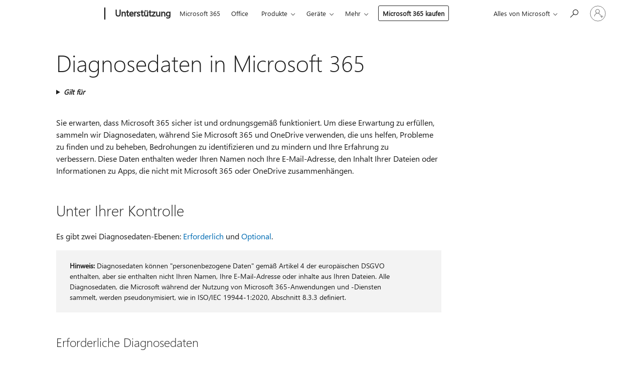

--- FILE ---
content_type: text/html; charset=utf-8
request_url: https://support.microsoft.com/de-de/office/diagnosedaten-in-microsoft-365-f409137d-15d3-4803-a8ae-d26fcbfc91dd?ui=de-de&rs=de-de&ad=de
body_size: 157332
content:

<!DOCTYPE html>
<html lang="de-DE" dir="ltr">
<head>
	<meta charset="utf-8" />
	<meta name="viewport" content="width=device-width, initial-scale=1.0" />
	<title>Diagnosedaten in Microsoft 365 - Microsoft-Support</title>
	
	
		<link rel="canonical" href="https://support.microsoft.com/de-de/office/diagnosedaten-in-microsoft-365-f409137d-15d3-4803-a8ae-d26fcbfc91dd" />

			<link rel="alternate" hreflang="ar-SA" href="https://support.microsoft.com/ar-sa/office/%D8%A7%D9%84%D8%A8%D9%8A%D8%A7%D9%86%D8%A7%D8%AA-%D8%A7%D9%84%D8%AA%D8%B4%D8%AE%D9%8A%D8%B5%D9%8A%D8%A9-%D9%81%D9%8A-microsoft-365-f409137d-15d3-4803-a8ae-d26fcbfc91dd" />
			<link rel="alternate" hreflang="bg-BG" href="https://support.microsoft.com/bg-bg/office/%D0%B4%D0%B8%D0%B0%D0%B3%D0%BD%D0%BE%D1%81%D1%82%D0%B8%D1%87%D0%BD%D0%B8-%D0%B4%D0%B0%D0%BD%D0%BD%D0%B8-%D0%B2-microsoft-365-f409137d-15d3-4803-a8ae-d26fcbfc91dd" />
			<link rel="alternate" hreflang="cs-CZ" href="https://support.microsoft.com/cs-cz/office/diagnostick%C3%A1-data-v-microsoftu-365-f409137d-15d3-4803-a8ae-d26fcbfc91dd" />
			<link rel="alternate" hreflang="da-DK" href="https://support.microsoft.com/da-dk/office/diagnosticeringsdata-i-microsoft-365-f409137d-15d3-4803-a8ae-d26fcbfc91dd" />
			<link rel="alternate" hreflang="de-DE" href="https://support.microsoft.com/de-de/office/diagnosedaten-in-microsoft-365-f409137d-15d3-4803-a8ae-d26fcbfc91dd" />
			<link rel="alternate" hreflang="el-GR" href="https://support.microsoft.com/el-gr/office/%CE%B4%CE%B9%CE%B1%CE%B3%CE%BD%CF%89%CF%83%CF%84%CE%B9%CE%BA%CE%AC-%CE%B4%CE%B5%CE%B4%CE%BF%CE%BC%CE%AD%CE%BD%CE%B1-%CF%83%CF%84%CE%BF-microsoft-365-f409137d-15d3-4803-a8ae-d26fcbfc91dd" />
			<link rel="alternate" hreflang="en-AU" href="https://support.microsoft.com/en-au/office/diagnostic-data-in-microsoft-365-f409137d-15d3-4803-a8ae-d26fcbfc91dd" />
			<link rel="alternate" hreflang="en-GB" href="https://support.microsoft.com/en-gb/office/diagnostic-data-in-microsoft-365-f409137d-15d3-4803-a8ae-d26fcbfc91dd" />
			<link rel="alternate" hreflang="en-US" href="https://support.microsoft.com/en-us/office/diagnostic-data-in-microsoft-365-f409137d-15d3-4803-a8ae-d26fcbfc91dd" />
			<link rel="alternate" hreflang="es-ES" href="https://support.microsoft.com/es-es/office/datos-de-diagn%C3%B3stico-en-microsoft-365-f409137d-15d3-4803-a8ae-d26fcbfc91dd" />
			<link rel="alternate" hreflang="et-EE" href="https://support.microsoft.com/et-ee/office/microsoft-365-diagnostikaandmed-f409137d-15d3-4803-a8ae-d26fcbfc91dd" />
			<link rel="alternate" hreflang="fi-FI" href="https://support.microsoft.com/fi-fi/office/microsoft-365-n-diagnostiikkatiedot-f409137d-15d3-4803-a8ae-d26fcbfc91dd" />
			<link rel="alternate" hreflang="fr-FR" href="https://support.microsoft.com/fr-fr/office/donn%C3%A9es-de-diagnostic-dans-microsoft-365-f409137d-15d3-4803-a8ae-d26fcbfc91dd" />
			<link rel="alternate" hreflang="he-IL" href="https://support.microsoft.com/he-il/office/%D7%A0%D7%AA%D7%95%D7%A0%D7%99-%D7%90%D7%91%D7%97%D7%95%D7%9F-%D7%91-microsoft-365-f409137d-15d3-4803-a8ae-d26fcbfc91dd" />
			<link rel="alternate" hreflang="hr-HR" href="https://support.microsoft.com/hr-hr/office/dijagnosti%C4%8Dki-podaci-u-sustavu-microsoft-365-f409137d-15d3-4803-a8ae-d26fcbfc91dd" />
			<link rel="alternate" hreflang="hu-HU" href="https://support.microsoft.com/hu-hu/office/diagnosztikai-adatok-a-microsoft-365-ben-f409137d-15d3-4803-a8ae-d26fcbfc91dd" />
			<link rel="alternate" hreflang="id-ID" href="https://support.microsoft.com/id-id/office/data-diagnostik-di-microsoft-365-f409137d-15d3-4803-a8ae-d26fcbfc91dd" />
			<link rel="alternate" hreflang="it-IT" href="https://support.microsoft.com/it-it/office/dati-di-diagnostica-in-microsoft-365-f409137d-15d3-4803-a8ae-d26fcbfc91dd" />
			<link rel="alternate" hreflang="ja-JP" href="https://support.microsoft.com/ja-jp/office/microsoft-365-%E3%81%AE%E8%A8%BA%E6%96%AD%E3%83%87%E3%83%BC%E3%82%BF-f409137d-15d3-4803-a8ae-d26fcbfc91dd" />
			<link rel="alternate" hreflang="ko-KR" href="https://support.microsoft.com/ko-kr/office/microsoft-365%EC%9D%98-%EC%A7%84%EB%8B%A8-%EB%8D%B0%EC%9D%B4%ED%84%B0-f409137d-15d3-4803-a8ae-d26fcbfc91dd" />
			<link rel="alternate" hreflang="lt-LT" href="https://support.microsoft.com/lt-lt/office/-microsoft-365-diagnostikos-duomenys-f409137d-15d3-4803-a8ae-d26fcbfc91dd" />
			<link rel="alternate" hreflang="lv-LV" href="https://support.microsoft.com/lv-lv/office/diagnostikas-dati-programm%C4%81-microsoft-365-f409137d-15d3-4803-a8ae-d26fcbfc91dd" />
			<link rel="alternate" hreflang="nb-NO" href="https://support.microsoft.com/nb-no/office/diagnosedata-i-microsoft-365-f409137d-15d3-4803-a8ae-d26fcbfc91dd" />
			<link rel="alternate" hreflang="nl-NL" href="https://support.microsoft.com/nl-nl/office/diagnostische-gegevens-in-microsoft-365-f409137d-15d3-4803-a8ae-d26fcbfc91dd" />
			<link rel="alternate" hreflang="pl-PL" href="https://support.microsoft.com/pl-pl/office/dane-diagnostyczne-na-platformie-microsoft-365-f409137d-15d3-4803-a8ae-d26fcbfc91dd" />
			<link rel="alternate" hreflang="pt-BR" href="https://support.microsoft.com/pt-br/office/dados-de-diagn%C3%B3stico-no-microsoft-365-f409137d-15d3-4803-a8ae-d26fcbfc91dd" />
			<link rel="alternate" hreflang="pt-PT" href="https://support.microsoft.com/pt-pt/office/dados-de-diagn%C3%B3stico-no-microsoft-365-f409137d-15d3-4803-a8ae-d26fcbfc91dd" />
			<link rel="alternate" hreflang="ro-RO" href="https://support.microsoft.com/ro-ro/office/date-de-diagnosticare-%C3%AEn-microsoft-365-f409137d-15d3-4803-a8ae-d26fcbfc91dd" />
			<link rel="alternate" hreflang="ru-RU" href="https://support.microsoft.com/ru-ru/office/%D0%B4%D0%B8%D0%B0%D0%B3%D0%BD%D0%BE%D1%81%D1%82%D0%B8%D1%87%D0%B5%D1%81%D0%BA%D0%B8%D0%B5-%D0%B4%D0%B0%D0%BD%D0%BD%D1%8B%D0%B5-%D0%B2-microsoft-365-f409137d-15d3-4803-a8ae-d26fcbfc91dd" />
			<link rel="alternate" hreflang="sk-SK" href="https://support.microsoft.com/sk-sk/office/diagnostick%C3%A9-%C3%BAdaje-v-slu%C5%BEbe-microsoft-365-f409137d-15d3-4803-a8ae-d26fcbfc91dd" />
			<link rel="alternate" hreflang="sl-SI" href="https://support.microsoft.com/sl-si/office/diagnosti%C4%8Dni-podatki-v-microsoft-365-f409137d-15d3-4803-a8ae-d26fcbfc91dd" />
			<link rel="alternate" hreflang="sr-Latn-RS" href="https://support.microsoft.com/sr-latn-rs/office/dijagnosti%C4%8Dki-podaci-u-usluzi-microsoft-365-f409137d-15d3-4803-a8ae-d26fcbfc91dd" />
			<link rel="alternate" hreflang="sv-SE" href="https://support.microsoft.com/sv-se/office/diagnostikdata-i-microsoft-365-f409137d-15d3-4803-a8ae-d26fcbfc91dd" />
			<link rel="alternate" hreflang="th-TH" href="https://support.microsoft.com/th-th/office/%E0%B8%82%E0%B9%89%E0%B8%AD%E0%B8%A1%E0%B8%B9%E0%B8%A5%E0%B8%81%E0%B8%B2%E0%B8%A3%E0%B8%A7%E0%B8%B4%E0%B8%99%E0%B8%B4%E0%B8%88%E0%B8%89%E0%B8%B1%E0%B8%A2%E0%B9%83%E0%B8%99-microsoft-365-f409137d-15d3-4803-a8ae-d26fcbfc91dd" />
			<link rel="alternate" hreflang="tr-TR" href="https://support.microsoft.com/tr-tr/office/microsoft-365-te-tan%C4%B1lama-verileri-f409137d-15d3-4803-a8ae-d26fcbfc91dd" />
			<link rel="alternate" hreflang="uk-UA" href="https://support.microsoft.com/uk-ua/office/%D0%B4%D1%96%D0%B0%D0%B3%D0%BD%D0%BE%D1%81%D1%82%D0%B8%D1%87%D0%BD%D1%96-%D0%B4%D0%B0%D0%BD%D1%96-%D0%B2-microsoft-365-f409137d-15d3-4803-a8ae-d26fcbfc91dd" />
			<link rel="alternate" hreflang="vi-VN" href="https://support.microsoft.com/vi-vn/office/d%E1%BB%AF-li%E1%BB%87u-ch%E1%BA%A9n-%C4%91o%C3%A1n-trong-microsoft-365-f409137d-15d3-4803-a8ae-d26fcbfc91dd" />
			<link rel="alternate" hreflang="zh-CN" href="https://support.microsoft.com/zh-cn/office/microsoft-365-%E4%B8%AD%E7%9A%84%E8%AF%8A%E6%96%AD%E6%95%B0%E6%8D%AE-f409137d-15d3-4803-a8ae-d26fcbfc91dd" />
			<link rel="alternate" hreflang="zh-HK" href="https://support.microsoft.com/zh-hk/office/microsoft-365-%E4%B8%AD%E7%9A%84%E8%A8%BA%E6%96%B7%E8%B3%87%E6%96%99-f409137d-15d3-4803-a8ae-d26fcbfc91dd" />
			<link rel="alternate" hreflang="zh-TW" href="https://support.microsoft.com/zh-tw/office/microsoft-365-%E4%B8%AD%E7%9A%84%E8%A8%BA%E6%96%B7%E8%B3%87%E6%96%99-f409137d-15d3-4803-a8ae-d26fcbfc91dd" />
	<meta name="awa-articleGuid" content="f409137d-15d3-4803-a8ae-d26fcbfc91dd" />
	
	<meta name="description" content="In diesem Artikel werden die diagnosedaten erl&#xE4;utert, die von Microsoft 365-Anwendungen gesammelt werden, was diese Daten enthalten und warum sie gesammelt werden." />
	<meta name="firstPublishedDate" content="2018-05-17" />
	<meta name="lastPublishedDate" content="2025-12-22" />
	<meta name="commitId" content="6204027c6292996c50b8a1f090ecbb8c1d7915a2" />
	<meta name="schemaName" content="HELP ARTICLE" />
	<meta name="awa-schemaName" content="HELP ARTICLE" />

	<meta name="search.applicationSuite" content="Excel,Excel,Excel,OneDrive,OneDrive,OneDrive,OneDrive,OneNote,OneNote,Outlook,PowerPoint,PowerPoint,PowerPoint,Visio,Word,Word,Word,Office.com" />
	<meta name="search.appverid" content="ZXL160,ZXL190,XCL150,XIP160,ZXL900,MXL900,ODC160,ODB150,ODB160,ODB190,OCM160,OBM160,OCL160,OBL160,ONI150,ONP150,ZOL160,ZOL190,ZOL900,MOL900,ZPP160,ZPP190,PPI150,PIP160,ZPP900,MPP900,VSI161,ZWD160,ZWD190,WDI150,WIP160,ZWD900,MWD900,ZXL210,MXL210,ODB210,ZOL210,MOL210,ZPP210,MPP210,ZWD210,MWD210,ZXL240,MXL240,ODB240,ZOL240,MOL240,ZPP240,MPP240,ZWD240,MWD240,MYP140,MET150" />
	
	<meta name="search.contenttype" content="How To" />
	
	<meta name="search.description" content="In diesem Artikel werden die diagnosedaten erl&#xE4;utert, die von Microsoft 365-Anwendungen gesammelt werden, was diese Daten enthalten und warum sie gesammelt werden." />
	<meta name="search.IsOfficeDoc" content="true" />
	
	
	
	
	<meta name="search.products" content="8f906251-73c0-fe4c-4835-255ae5b29ce3" />
	<meta name="search.sku" content="Excel,Excel for iPad,Excel for iPhone,OneDrive for Business,OneDrive for Business,OneNote for iPad,OneNote for iPhone,Outlook,PowerPoint,PowerPoint for iPad,PowerPoint for iPhone,Word,Word for iPad,Word for iPhone,My Office for iPhone" />
	<meta name="search.skuid" content="ZXL160,XCL150,XIP160,ODB150,ODB160,ONI150,ONP150,ZOL160,ZPP160,PPI150,PIP160,ZWD160,WDI150,WIP160,MYP140" />
	<meta name="search.softwareVersion" content="16,19,15,16,90,90,16,15,16,19,16,16,16,16,15,15,16,19,90,90,16,19,15,16,90,90,16,16,19,15,16,90,90,21,21,21,21,21,21,21,21,21,24,24,24,24,24,24,24,24,24,14,16" />
	<meta name="search.mkt" content="de-DE" />

	<meta name="ms.product" content="8f906251-73c0-fe4c-4835-255ae5b29ce3" />
	<meta name="ms.productName" content="Microsoft Loop" />
	<meta name="ms.lang" content="de" />
	<meta name="ms.loc" content="DE" />
	<meta name="ms.ocpub.assetID" content="f409137d-15d3-4803-a8ae-d26fcbfc91dd" />

	
	<meta name="awa-isContactUsAllowed" content="false" />
	<meta name="awa-asst" content="f409137d-15d3-4803-a8ae-d26fcbfc91dd" />
	<meta name="awa-pageType" content="Article" />
	



	


<meta name="awa-env" content="Production" />
<meta name="awa-market" content="de-DE" />
<meta name="awa-contentlang" content="de" />
<meta name="awa-userFlightingId" content="9b9ad1e9-85e0-41c7-a146-ad0c8fcc9175" />
<meta name="awa-expid" content="P-R-1753027-1-1;P-R-1087983-1-1;P-E-1693585-C1-3;P-E-1661482-C1-3;P-E-1660511-2-3;P-E-1656596-C1-5;P-E-1551018-C1-8;P-E-1585233-C1-3;P-E-1570667-2-4;P-E-1560750-2-7;P-E-1554013-2-6;P-E-1536917-2-5;P-E-1526785-2-5;P-E-1260007-C1-3;P-E-1046152-2-3;P-R-1545158-1-4;P-R-1426254-2-6;P-R-1392118-1-2;P-R-1245128-2-4;P-R-1235984-2-3;P-R-1211158-1-4;P-R-1150391-2-8;P-R-1150395-2-8;P-R-1150399-2-8;P-R-1150396-2-8;P-R-1150394-2-8;P-R-1150390-2-8;P-R-1150386-2-8;P-R-1146801-1-11;P-R-1141562-1-2;P-R-1141283-2-9;P-R-1136354-8-9;P-R-1119659-1-16;P-R-1119437-1-17;P-R-1116805-2-18;P-R-1116803-2-20;P-R-1114100-1-2;P-R-1100996-2-14;P-R-1096341-2-6;P-R-1088825-2-10;P-R-1089468-1-2;P-R-1085248-1-2;P-R-1072011-12-8;P-R-1033854-4-6;P-R-1029969-4-4;P-R-1020735-5-10;P-R-1018544-4-7;P-R-1009708-2-9;P-R-1005895-2-11;P-R-113175-4-7;P-R-113174-1-2;P-R-110379-1-7;P-R-107838-1-7;P-R-106524-1-3;P-R-103787-2-5;P-R-101783-1-2;P-R-97577-1-5;P-R-97457-1-10;P-R-94390-1-2;P-R-94360-10-25;P-R-94063-1-1;P-R-93416-1-3;P-R-90963-2-2;P-R-73296-2-15" />
<meta name="awa-irisId" />
<meta name="awa-origindatacenter" content="East US" />
<meta name="awa-variationid" content="ECS" />
<meta name="awa-prdct" content="office.com" />
<meta name="awa-stv" content="3.0.0-5086149387ae52815ad98a279ea46a4461b00b67&#x2B;5086149387ae52815ad98a279ea46a4461b00b67" />


 
	<meta name="awa-title" content="Diagnosedaten in Microsoft 365 - Microsoft-Support" />
	
	<meta name="awa-selfHelpExp" content="railbanner_teams" />
	<meta name="awa-dataBoundary" content="WW" />

	<link rel="stylesheet" href="/css/fonts/site-fonts.css?v=XWcxZPSEmN3tnHWAVMOFsAlPJq7aug49fUGb8saTNjw" />
	<link rel="stylesheet" href="/css/glyphs/glyphs.css?v=VOnvhT441Pay0WAKH5gdcXXigXpiuNbaQcI9DgXyoDE" />

	

    <link rel="dns-prefetch" href="https://aadcdn.msftauth.net" />
    <link rel="preconnect" href="https://aadcdn.msftauth.net" crossorigin=&quot;anonymous&quot; />
    <link rel="dns-prefetch" href="https://browser.events.data.microsoft.com" />
    <link rel="preconnect" href="https://browser.events.data.microsoft.com" crossorigin=&quot;anonymous&quot; />
    <link rel="dns-prefetch" href="https://c.s-microsoft.com" />
    <link rel="preconnect" href="https://c.s-microsoft.com" crossorigin=&quot;anonymous&quot; />
    <link rel="dns-prefetch" href="https://img-prod-cms-rt-microsoft-com.akamaized.net" />
    <link rel="preconnect" href="https://img-prod-cms-rt-microsoft-com.akamaized.net" crossorigin=&quot;anonymous&quot; />
    <link rel="dns-prefetch" href="https://js.monitor.azure.com" />
    <link rel="preconnect" href="https://js.monitor.azure.com" crossorigin=&quot;anonymous&quot; />
    <link rel="dns-prefetch" href="https://logincdn.msauth.net" />
    <link rel="preconnect" href="https://logincdn.msauth.net" crossorigin=&quot;anonymous&quot; />
    <link rel="dns-prefetch" href="https://mem.gfx.ms" />
    <link rel="preconnect" href="https://mem.gfx.ms" crossorigin=&quot;anonymous&quot; />
    <link rel="dns-prefetch" href="https://www.microsoft.com" />
    <link rel="preconnect" href="https://www.microsoft.com" crossorigin=&quot;anonymous&quot; />


	<link rel="stylesheet" href="/css/Article/article.css?v=0L89BVeP4I_vlf3G71MrPYAXM1CtRPw6ZcJwIduUvCA" />
	
	<link rel="stylesheet" href="/css/SearchBox/search-box.css?v=bybwzGBajHicVXspVs540UfV0swW0vCbOmBjBryj9N4" />
	<link rel="stylesheet" href="/css/sitewide/articleCss-overwrite.css?v=D0lQRoIlvFHSQBRTb-gAQ5KkFe8B8NuSoliBjnT5xZ4" />
	
	
	<link rel="stylesheet" href="/css/MeControlCallout/teaching-callout.css?v=690pjf05o15fVEafEpUwgaF8vqVfOkp5wP1Jl9gE99U" />
	
	<noscript>
		<link rel="stylesheet" href="/css/Article/article.noscript.css?v=88-vV8vIkcKpimEKjULkqpt8CxdXf5avAeGxsHgVOO0" />
	</noscript>

	<link rel="stylesheet" href="/css/promotionbanner/promotion-banner.css?v=cAmflE3c6Gw7niTOiMPEie9MY87yDE2mSl3DO7_jZRI" media="none" onload="this.media=&#x27;all&#x27;" /><noscript><link href="/css/promotionbanner/promotion-banner.css?v=cAmflE3c6Gw7niTOiMPEie9MY87yDE2mSl3DO7_jZRI" rel="stylesheet"></noscript>
	
	<link rel="stylesheet" href="/css/ArticleSupportBridge/article-support-bridge.css?v=R_P0TJvD9HoRHQBEdvBR1WhNn7dSbvOYWmVA9taxbpM" media="none" onload="this.media=&#x27;all&#x27;" /><noscript><link href="/css/ArticleSupportBridge/article-support-bridge.css?v=R_P0TJvD9HoRHQBEdvBR1WhNn7dSbvOYWmVA9taxbpM" rel="stylesheet"></noscript>
	<link rel="stylesheet" href="/css/StickyFeedback/sticky-feedback.css?v=cMfNdAUue7NxZUj3dIt_v5DIuzmw9ohJW109iXQpWnI" media="none" onload="this.media=&#x27;all&#x27;" /><noscript><link href="/css/StickyFeedback/sticky-feedback.css?v=cMfNdAUue7NxZUj3dIt_v5DIuzmw9ohJW109iXQpWnI" rel="stylesheet"></noscript>
	<link rel="stylesheet" href="/css/feedback/feedback.css?v=Rkcw_yfLWOMtOcWOljMOiZgymMcrG0GDpo4Lf-TUzPo" media="none" onload="this.media=&#x27;all&#x27;" /><noscript><link href="/css/feedback/feedback.css?v=Rkcw_yfLWOMtOcWOljMOiZgymMcrG0GDpo4Lf-TUzPo" rel="stylesheet"></noscript>
	
	

	<link rel="apple-touch-icon" sizes="180x180" href="/apple-touch-icon.png">
<link rel="icon" type="image/png" sizes="32x32" href="/favicon-32x32.png">
<link rel="icon" type="image/png" sizes="16x16" href="/favicon-16x16.png">


	
        <link rel="stylesheet" href="https://www.microsoft.com/onerfstatics/marketingsites-neu-prod/west-european/shell/_scrf/css/themes=default.device=uplevel_web_pc/63-57d110/c9-be0100/a6-e969ef/43-9f2e7c/82-8b5456/a0-5d3913/4f-460e79/ae-f1ac0c?ver=2.0&amp;_cf=02242021_3231" type="text/css" media="all" />
    

	
	
	<script type="text/javascript">
		var OOGlobal = {
			BaseDomain: location.protocol + "//" + location.host,
			Culture: "de-DE",
			Language: "de",
			LCID: "1031",
			IsAuthenticated: "False",
			WebAppUrl: "https://office.com/start",
			GUID: "f409137d-15d3-4803-a8ae-d26fcbfc91dd",
			Platform: navigator.platform,
			MixOembedUrl: "https://mix.office.com/oembed/",
			MixWatchUrl: "https://mix.office.com/watch/"
		};
	</script>

	
		


<script type="text/javascript">
	(function () {
		var creativeReady = false;
		var isSilentSignInComplete = false;
		var authInfo = {
			authType: "None",
			puid: "",
			tenantId: "",
			isAdult: true
			};

		var renderPromotion = function (dataBoundary) {
			if (creativeReady && isSilentSignInComplete) {
				window.UcsCreative.renderTemplate({
					partnerId: "7bb7e07d-3e57-4ee3-b78f-26a4292b841a",
					shouldSetUcsMuid: true,
					dataBoundary: dataBoundary,
					attributes: {
						placement: "88000534",
						locale: "de-de",
						country: "de",
						scs_ecsFlightId: "P-R-1753027-1;P-R-1087983-1;P-E-1693585-C1;P-E-1661482-C1;P-E-1660511-2;P-E-1656596-C1;P-E-1551018-C1;P-E-1585233-C1;P-E-1570667-2;P-E-1560750-2;P-E-1554013-2;P-E-1536917-2;P-E-1526785-2;P-E-1260007-C1;P-E-1046152-2;P-R-1545158-1;P-R-1426254-2;P-R-1392118-1;P-R-1245128-2;P-R-1235984-2;P-R-1211158-1;P-R-1150391-2;P-R-1150395-2;P-R-1150399-2;P-R-1150396-2;P-R-1150394-2;P-R-1150390-2;P-R-1150386-2;P-R-1146801-1;P-R-1141562-1;P-R-1141283-2;P-R-1136354-8;P-R-1119659-1;P-R-1119437-1;P-R-1116805-2;P-R-1116803-2;P-R-1114100-1;P-R-1100996-2;P-R-1096341-2;P-R-1088825-2;P-R-1089468-1;P-R-1085248-1;P-R-1072011-12;P-R-1033854-4;P-R-1029969-4;P-R-1020735-5;P-R-1018544-4;P-R-1009708-2;P-R-1005895-2;P-R-113175-4;P-R-113174-1;P-R-110379-1;P-R-107838-1;P-R-106524-1;P-R-103787-2;P-R-101783-1;P-R-97577-1;P-R-97457-1;P-R-94390-1;P-R-94360-10;P-R-94063-1;P-R-93416-1;P-R-90963-2;P-R-73296-2",
						SCS_promotionCategory: "uhfbuybutton;railbanner_teams",
						articleType: "railbanner_teams",
						operatingSystem: "Mac",
						authType: authInfo.authType,
						PUID: authInfo.puid,
						TenantId: authInfo.tenantId,
                        TOPT: "",
                        AdditionalBannerId: "ucsRailInlineContainer",
					}
				});
			}
		};

		window.document.addEventListener('ucsCreativeRendered', function () {
			if (typeof window.initPromotionLogger !== 'undefined') {
				window.initPromotionLogger();
			}
		});

		window.document.addEventListener('ucsCreativeReady', function () {
			creativeReady = true;
			renderPromotion("WW");
		});

		if (!isSilentSignInComplete) {
			window.document.addEventListener('silentSignInComplete', function (event) {
				if (event.detail && event.detail.puid) {
					authInfo.isAdult = event.detail.isAdult;
					authInfo.authType = event.detail.authType;
					authInfo.puid = event.detail.puid;
					authInfo.tenantId = event.detail.account.tenantId;
				}

				isSilentSignInComplete = true;
				renderPromotion(event.detail.dataBoundary);
			});
		}
	})();
</script>

<script type="text/javascript" defer src="/lib/ucs/dist/ucsCreativeService.js?v=RNwXI4r6IRH1mrd2dPPGZEYOQnUcs8HAddnyceXlw88"></script>
	

	<script>
		if (window.location.search) {
			var params = new URLSearchParams(window.location.search);
			if (params.has('action') && params.get('action') === 'download'){
				params.delete('action');
			}

			history.replaceState({}, '', window.location.pathname + (params.toString() ? '?' + params.toString() : ''));
		}
	</script>


</head>
<body class="supCont ocArticle">
	<div id="ocBodyWrapper">
		

		<div class="ucsUhfContainer"></div>

		
            <div id="headerArea" class="uhf"  data-m='{"cN":"headerArea","cT":"Area_coreuiArea","id":"a1Body","sN":1,"aN":"Body"}'>
                <div id="headerRegion"      data-region-key="headerregion" data-m='{"cN":"headerRegion","cT":"Region_coreui-region","id":"r1a1","sN":1,"aN":"a1"}' >

    <div  id="headerUniversalHeader" data-m='{"cN":"headerUniversalHeader","cT":"Module_coreui-universalheader","id":"m1r1a1","sN":1,"aN":"r1a1"}'  data-module-id="Category|headerRegion|coreui-region|headerUniversalHeader|coreui-universalheader">
        






        <a id="uhfSkipToMain" class="m-skip-to-main" href="javascript:void(0)" data-href="#supArticleContent" tabindex="0" data-m='{"cN":"Skip to content_nonnav","id":"nn1m1r1a1","sN":1,"aN":"m1r1a1"}'>Zu Hauptinhalt springen</a>


<header class="c-uhfh context-uhf no-js c-sgl-stck c-category-header " itemscope="itemscope" data-header-footprint="/SMCConvergence/ContextualHeader-Site, fromService: True"   data-magict="true"   itemtype="http://schema.org/Organization">
    <div class="theme-light js-global-head f-closed  global-head-cont" data-m='{"cN":"Universal Header_cont","cT":"Container","id":"c2m1r1a1","sN":2,"aN":"m1r1a1"}'>
        <div class="c-uhfh-gcontainer-st">
            <button type="button" class="c-action-trigger c-glyph glyph-global-nav-button" aria-label="All Microsoft expand to see list of Microsoft products and services" initialState-label="All Microsoft expand to see list of Microsoft products and services" toggleState-label="Close All Microsoft list" aria-expanded="false" data-m='{"cN":"Mobile menu button_nonnav","id":"nn1c2m1r1a1","sN":1,"aN":"c2m1r1a1"}'></button>
            <button type="button" class="c-action-trigger c-glyph glyph-arrow-htmllegacy c-close-search" aria-label="Suche schlie&#223;en" aria-expanded="false" data-m='{"cN":"Close Search_nonnav","id":"nn2c2m1r1a1","sN":2,"aN":"c2m1r1a1"}'></button>
                    <a id="uhfLogo" class="c-logo c-sgl-stk-uhfLogo" itemprop="url" href="https://www.microsoft.com" aria-label="Microsoft" data-m='{"cN":"GlobalNav_Logo_cont","cT":"Container","id":"c3c2m1r1a1","sN":3,"aN":"c2m1r1a1"}'>
                        <img alt="" itemprop="logo" class="c-image" src="https://uhf.microsoft.com/images/microsoft/RE1Mu3b.png" role="presentation" aria-hidden="true" />
                        <span itemprop="name" role="presentation" aria-hidden="true">Microsoft</span>
                    </a>
            <div class="f-mobile-title">
                <button type="button" class="c-action-trigger c-glyph glyph-chevron-left" aria-label="Weitere Men&#252;optionen anzeigen" data-m='{"cN":"Mobile back button_nonnav","id":"nn4c2m1r1a1","sN":4,"aN":"c2m1r1a1"}'></button>
                <span data-global-title="Microsoft-Homepage" class="js-mobile-title">Unterst&#252;tzung</span>
                <button type="button" class="c-action-trigger c-glyph glyph-chevron-right" aria-label="Weitere Men&#252;optionen anzeigen" data-m='{"cN":"Mobile forward button_nonnav","id":"nn5c2m1r1a1","sN":5,"aN":"c2m1r1a1"}'></button>
            </div>
                    <div class="c-show-pipe x-hidden-vp-mobile-st">
                        <a id="uhfCatLogo" class="c-logo c-cat-logo" href="https://support.microsoft.com/de-de" aria-label="Unterst&#252;tzung" itemprop="url" data-m='{"cN":"CatNav_Unterstützung_nav","id":"n6c2m1r1a1","sN":6,"aN":"c2m1r1a1"}'>
                                <span>Unterst&#252;tzung</span>
                        </a>
                    </div>
                <div class="cat-logo-button-cont x-hidden">
                        <button type="button" id="uhfCatLogoButton" class="c-cat-logo-button x-hidden" aria-expanded="false" aria-label="Unterst&#252;tzung" data-m='{"cN":"Unterstützung_nonnav","id":"nn7c2m1r1a1","sN":7,"aN":"c2m1r1a1"}'>
                            Unterst&#252;tzung
                        </button>
                </div>



                    <nav id="uhf-g-nav" aria-label="Kontextmenü" class="c-uhfh-gnav" data-m='{"cN":"Category nav_cont","cT":"Container","id":"c8c2m1r1a1","sN":8,"aN":"c2m1r1a1"}'>
            <ul class="js-paddle-items">
                    <li class="single-link js-nav-menu x-hidden-none-mobile-vp uhf-menu-item">
                        <a class="c-uhf-nav-link" href="https://support.microsoft.com/de-de" data-m='{"cN":"CatNav_Startseite_nav","id":"n1c8c2m1r1a1","sN":1,"aN":"c8c2m1r1a1"}' > Startseite </a>
                    </li>
                                        <li class="single-link js-nav-menu uhf-menu-item">
                            <a id="c-shellmenu_0" class="c-uhf-nav-link" href="https://www.microsoft.com/microsoft-365?ocid=cmmttvzgpuy" data-m='{"id":"n2c8c2m1r1a1","sN":2,"aN":"c8c2m1r1a1"}'>Microsoft 365</a>
                        </li>
                        <li class="single-link js-nav-menu uhf-menu-item">
                            <a id="c-shellmenu_1" class="c-uhf-nav-link" href="https://www.microsoft.com/microsoft-365/microsoft-office?ocid=cmml7tr0rib" data-m='{"id":"n3c8c2m1r1a1","sN":3,"aN":"c8c2m1r1a1"}'>Office</a>
                        </li>
                        <li class="nested-menu uhf-menu-item">
                            <div class="c-uhf-menu js-nav-menu">
                                <button type="button" id="c-shellmenu_2"  aria-expanded="false" data-m='{"id":"nn4c8c2m1r1a1","sN":4,"aN":"c8c2m1r1a1"}'>Produkte</button>

                                <ul class="" data-class-idn="" aria-hidden="true" data-m='{"cT":"Container","id":"c5c8c2m1r1a1","sN":5,"aN":"c8c2m1r1a1"}'>
        <li class="js-nav-menu single-link" data-m='{"cT":"Container","id":"c1c5c8c2m1r1a1","sN":1,"aN":"c5c8c2m1r1a1"}'>
            <a id="c-shellmenu_3" class="js-subm-uhf-nav-link" href="https://support.microsoft.com/de-de/microsoft-365" data-m='{"id":"n1c1c5c8c2m1r1a1","sN":1,"aN":"c1c5c8c2m1r1a1"}'>Microsoft 365</a>
            
        </li>
        <li class="js-nav-menu single-link" data-m='{"cT":"Container","id":"c2c5c8c2m1r1a1","sN":2,"aN":"c5c8c2m1r1a1"}'>
            <a id="c-shellmenu_4" class="js-subm-uhf-nav-link" href="https://support.microsoft.com/de-de/outlook" data-m='{"id":"n1c2c5c8c2m1r1a1","sN":1,"aN":"c2c5c8c2m1r1a1"}'>Outlook</a>
            
        </li>
        <li class="js-nav-menu single-link" data-m='{"cT":"Container","id":"c3c5c8c2m1r1a1","sN":3,"aN":"c5c8c2m1r1a1"}'>
            <a id="c-shellmenu_5" class="js-subm-uhf-nav-link" href="https://support.microsoft.com/de-de/teams" data-m='{"id":"n1c3c5c8c2m1r1a1","sN":1,"aN":"c3c5c8c2m1r1a1"}'>Microsoft Teams</a>
            
        </li>
        <li class="js-nav-menu single-link" data-m='{"cT":"Container","id":"c4c5c8c2m1r1a1","sN":4,"aN":"c5c8c2m1r1a1"}'>
            <a id="c-shellmenu_6" class="js-subm-uhf-nav-link" href="https://support.microsoft.com/de-de/onedrive" data-m='{"id":"n1c4c5c8c2m1r1a1","sN":1,"aN":"c4c5c8c2m1r1a1"}'>OneDrive</a>
            
        </li>
        <li class="js-nav-menu single-link" data-m='{"cT":"Container","id":"c5c5c8c2m1r1a1","sN":5,"aN":"c5c8c2m1r1a1"}'>
            <a id="c-shellmenu_7" class="js-subm-uhf-nav-link" href="https://support.microsoft.com/de-de/microsoft-copilot" data-m='{"id":"n1c5c5c8c2m1r1a1","sN":1,"aN":"c5c5c8c2m1r1a1"}'>Microsoft Copilot</a>
            
        </li>
        <li class="js-nav-menu single-link" data-m='{"cT":"Container","id":"c6c5c8c2m1r1a1","sN":6,"aN":"c5c8c2m1r1a1"}'>
            <a id="c-shellmenu_8" class="js-subm-uhf-nav-link" href="https://support.microsoft.com/de-de/onenote" data-m='{"id":"n1c6c5c8c2m1r1a1","sN":1,"aN":"c6c5c8c2m1r1a1"}'>OneNote</a>
            
        </li>
        <li class="js-nav-menu single-link" data-m='{"cT":"Container","id":"c7c5c8c2m1r1a1","sN":7,"aN":"c5c8c2m1r1a1"}'>
            <a id="c-shellmenu_9" class="js-subm-uhf-nav-link" href="https://support.microsoft.com/de-de/windows" data-m='{"id":"n1c7c5c8c2m1r1a1","sN":1,"aN":"c7c5c8c2m1r1a1"}'>Windows</a>
            
        </li>
        <li class="js-nav-menu single-link" data-m='{"cT":"Container","id":"c8c5c8c2m1r1a1","sN":8,"aN":"c5c8c2m1r1a1"}'>
            <a id="c-shellmenu_10" class="js-subm-uhf-nav-link" href="https://support.microsoft.com/de-de/all-products" data-m='{"id":"n1c8c5c8c2m1r1a1","sN":1,"aN":"c8c5c8c2m1r1a1"}'>mehr ...</a>
            
        </li>
                                                    
                                </ul>
                            </div>
                        </li>                        <li class="nested-menu uhf-menu-item">
                            <div class="c-uhf-menu js-nav-menu">
                                <button type="button" id="c-shellmenu_11"  aria-expanded="false" data-m='{"id":"nn6c8c2m1r1a1","sN":6,"aN":"c8c2m1r1a1"}'>Ger&#228;te</button>

                                <ul class="" data-class-idn="" aria-hidden="true" data-m='{"cT":"Container","id":"c7c8c2m1r1a1","sN":7,"aN":"c8c2m1r1a1"}'>
        <li class="js-nav-menu single-link" data-m='{"cT":"Container","id":"c1c7c8c2m1r1a1","sN":1,"aN":"c7c8c2m1r1a1"}'>
            <a id="c-shellmenu_12" class="js-subm-uhf-nav-link" href="https://support.microsoft.com/de-de/surface" data-m='{"id":"n1c1c7c8c2m1r1a1","sN":1,"aN":"c1c7c8c2m1r1a1"}'>Surface</a>
            
        </li>
        <li class="js-nav-menu single-link" data-m='{"cT":"Container","id":"c2c7c8c2m1r1a1","sN":2,"aN":"c7c8c2m1r1a1"}'>
            <a id="c-shellmenu_13" class="js-subm-uhf-nav-link" href="https://support.microsoft.com/de-de/pc-accessories" data-m='{"id":"n1c2c7c8c2m1r1a1","sN":1,"aN":"c2c7c8c2m1r1a1"}'>PC-Zubeh&#246;r</a>
            
        </li>
        <li class="js-nav-menu single-link" data-m='{"cT":"Container","id":"c3c7c8c2m1r1a1","sN":3,"aN":"c7c8c2m1r1a1"}'>
            <a id="c-shellmenu_14" class="js-subm-uhf-nav-link" href="https://support.xbox.com/" data-m='{"id":"n1c3c7c8c2m1r1a1","sN":1,"aN":"c3c7c8c2m1r1a1"}'>Xbox</a>
            
        </li>
        <li class="js-nav-menu single-link" data-m='{"cT":"Container","id":"c4c7c8c2m1r1a1","sN":4,"aN":"c7c8c2m1r1a1"}'>
            <a id="c-shellmenu_15" class="js-subm-uhf-nav-link" href="https://support.xbox.com/help/games-apps/my-games-apps/all-about-pc-gaming" data-m='{"id":"n1c4c7c8c2m1r1a1","sN":1,"aN":"c4c7c8c2m1r1a1"}'>PC-Gaming</a>
            
        </li>
        <li class="js-nav-menu single-link" data-m='{"cT":"Container","id":"c5c7c8c2m1r1a1","sN":5,"aN":"c7c8c2m1r1a1"}'>
            <a id="c-shellmenu_16" class="js-subm-uhf-nav-link" href="https://docs.microsoft.com/hololens/" data-m='{"id":"n1c5c7c8c2m1r1a1","sN":1,"aN":"c5c7c8c2m1r1a1"}'>HoloLens</a>
            
        </li>
        <li class="js-nav-menu single-link" data-m='{"cT":"Container","id":"c6c7c8c2m1r1a1","sN":6,"aN":"c7c8c2m1r1a1"}'>
            <a id="c-shellmenu_17" class="js-subm-uhf-nav-link" href="https://learn.microsoft.com/surface-hub/" data-m='{"id":"n1c6c7c8c2m1r1a1","sN":1,"aN":"c6c7c8c2m1r1a1"}'>Surface Hub</a>
            
        </li>
        <li class="js-nav-menu single-link" data-m='{"cT":"Container","id":"c7c7c8c2m1r1a1","sN":7,"aN":"c7c8c2m1r1a1"}'>
            <a id="c-shellmenu_18" class="js-subm-uhf-nav-link" href="https://support.microsoft.com/de-de/warranty" data-m='{"id":"n1c7c7c8c2m1r1a1","sN":1,"aN":"c7c7c8c2m1r1a1"}'>Hardware-Garantien</a>
            
        </li>
                                                    
                                </ul>
                            </div>
                        </li>                        <li class="nested-menu uhf-menu-item">
                            <div class="c-uhf-menu js-nav-menu">
                                <button type="button" id="c-shellmenu_19"  aria-expanded="false" data-m='{"id":"nn8c8c2m1r1a1","sN":8,"aN":"c8c2m1r1a1"}'>Konto &amp; Abrechnung</button>

                                <ul class="" data-class-idn="" aria-hidden="true" data-m='{"cT":"Container","id":"c9c8c2m1r1a1","sN":9,"aN":"c8c2m1r1a1"}'>
        <li class="js-nav-menu single-link" data-m='{"cT":"Container","id":"c1c9c8c2m1r1a1","sN":1,"aN":"c9c8c2m1r1a1"}'>
            <a id="c-shellmenu_20" class="js-subm-uhf-nav-link" href="https://support.microsoft.com/de-de/account" data-m='{"id":"n1c1c9c8c2m1r1a1","sN":1,"aN":"c1c9c8c2m1r1a1"}'>Firma</a>
            
        </li>
        <li class="js-nav-menu single-link" data-m='{"cT":"Container","id":"c2c9c8c2m1r1a1","sN":2,"aN":"c9c8c2m1r1a1"}'>
            <a id="c-shellmenu_21" class="js-subm-uhf-nav-link" href="https://support.microsoft.com/de-de/microsoft-store-and-billing" data-m='{"id":"n1c2c9c8c2m1r1a1","sN":1,"aN":"c2c9c8c2m1r1a1"}'>Microsoft Store und Abrechnung</a>
            
        </li>
                                                    
                                </ul>
                            </div>
                        </li>                        <li class="nested-menu uhf-menu-item">
                            <div class="c-uhf-menu js-nav-menu">
                                <button type="button" id="c-shellmenu_22"  aria-expanded="false" data-m='{"id":"nn10c8c2m1r1a1","sN":10,"aN":"c8c2m1r1a1"}'>Ressourcen</button>

                                <ul class="" data-class-idn="" aria-hidden="true" data-m='{"cT":"Container","id":"c11c8c2m1r1a1","sN":11,"aN":"c8c2m1r1a1"}'>
        <li class="js-nav-menu single-link" data-m='{"cT":"Container","id":"c1c11c8c2m1r1a1","sN":1,"aN":"c11c8c2m1r1a1"}'>
            <a id="c-shellmenu_23" class="js-subm-uhf-nav-link" href="https://support.microsoft.com/de-de/whats-new" data-m='{"id":"n1c1c11c8c2m1r1a1","sN":1,"aN":"c1c11c8c2m1r1a1"}'>Neuerungen</a>
            
        </li>
        <li class="js-nav-menu single-link" data-m='{"cT":"Container","id":"c2c11c8c2m1r1a1","sN":2,"aN":"c11c8c2m1r1a1"}'>
            <a id="c-shellmenu_24" class="js-subm-uhf-nav-link" href="https://answers.microsoft.com/lang" data-m='{"id":"n1c2c11c8c2m1r1a1","sN":1,"aN":"c2c11c8c2m1r1a1"}'>Community-Foren</a>
            
        </li>
        <li class="js-nav-menu single-link" data-m='{"cT":"Container","id":"c3c11c8c2m1r1a1","sN":3,"aN":"c11c8c2m1r1a1"}'>
            <a id="c-shellmenu_25" class="js-subm-uhf-nav-link" href="https://portal.office.com/AdminPortal#/support" data-m='{"id":"n1c3c11c8c2m1r1a1","sN":1,"aN":"c3c11c8c2m1r1a1"}'>Microsoft 365-Administratoren</a>
            
        </li>
        <li class="js-nav-menu single-link" data-m='{"cT":"Container","id":"c4c11c8c2m1r1a1","sN":4,"aN":"c11c8c2m1r1a1"}'>
            <a id="c-shellmenu_26" class="js-subm-uhf-nav-link" href="https://go.microsoft.com/fwlink/?linkid=2224585" data-m='{"id":"n1c4c11c8c2m1r1a1","sN":1,"aN":"c4c11c8c2m1r1a1"}'>Portal f&#252;r Kleinunternehmen</a>
            
        </li>
        <li class="js-nav-menu single-link" data-m='{"cT":"Container","id":"c5c11c8c2m1r1a1","sN":5,"aN":"c11c8c2m1r1a1"}'>
            <a id="c-shellmenu_27" class="js-subm-uhf-nav-link" href="https://developer.microsoft.com/" data-m='{"id":"n1c5c11c8c2m1r1a1","sN":1,"aN":"c5c11c8c2m1r1a1"}'>Entwickler</a>
            
        </li>
        <li class="js-nav-menu single-link" data-m='{"cT":"Container","id":"c6c11c8c2m1r1a1","sN":6,"aN":"c11c8c2m1r1a1"}'>
            <a id="c-shellmenu_28" class="js-subm-uhf-nav-link" href="https://support.microsoft.com/de-de/education" data-m='{"id":"n1c6c11c8c2m1r1a1","sN":1,"aN":"c6c11c8c2m1r1a1"}'>Bildung</a>
            
        </li>
        <li class="js-nav-menu single-link" data-m='{"cT":"Container","id":"c7c11c8c2m1r1a1","sN":7,"aN":"c11c8c2m1r1a1"}'>
            <a id="c-shellmenu_29" class="js-subm-uhf-nav-link" href="https://www.microsoft.com/reportascam/" data-m='{"id":"n1c7c11c8c2m1r1a1","sN":1,"aN":"c7c11c8c2m1r1a1"}'>Betrugsversuch melden</a>
            
        </li>
        <li class="js-nav-menu single-link" data-m='{"cT":"Container","id":"c8c11c8c2m1r1a1","sN":8,"aN":"c11c8c2m1r1a1"}'>
            <a id="c-shellmenu_30" class="js-subm-uhf-nav-link" href="https://support.microsoft.com/de-de/surface/cbc47825-19b9-4786-8088-eb9963d780d3" data-m='{"id":"n1c8c11c8c2m1r1a1","sN":1,"aN":"c8c11c8c2m1r1a1"}'>Produktsicherheit</a>
            
        </li>
                                                    
                                </ul>
                            </div>
                        </li>

                <li id="overflow-menu" class="overflow-menu x-hidden uhf-menu-item">
                        <div class="c-uhf-menu js-nav-menu">
        <button data-m='{"pid":"Mehr","id":"nn12c8c2m1r1a1","sN":12,"aN":"c8c2m1r1a1"}' type="button" aria-label="Mehr" aria-expanded="false">Mehr</button>
        <ul id="overflow-menu-list" aria-hidden="true" class="overflow-menu-list">
        </ul>
    </div>

                </li>
                                    <li class="single-link js-nav-menu" id="c-uhf-nav-cta">
                        <a id="buyInstallButton" class="c-uhf-nav-link" href="https://go.microsoft.com/fwlink/?linkid=849747" data-m='{"cN":"CatNav_cta_Microsoft 365 kaufen_nav","id":"n13c8c2m1r1a1","sN":13,"aN":"c8c2m1r1a1"}'>Microsoft 365 kaufen</a>
                    </li>
            </ul>
            
        </nav>


            <div class="c-uhfh-actions" data-m='{"cN":"Header actions_cont","cT":"Container","id":"c9c2m1r1a1","sN":9,"aN":"c2m1r1a1"}'>
                <div class="wf-menu">        <nav id="uhf-c-nav" aria-label="Gesamtes Microsoft-Menü" data-m='{"cN":"GlobalNav_cont","cT":"Container","id":"c1c9c2m1r1a1","sN":1,"aN":"c9c2m1r1a1"}'>
            <ul class="js-paddle-items">
                <li>
                    <div class="c-uhf-menu js-nav-menu">
                        <button type="button" class="c-button-logo all-ms-nav" aria-expanded="false" data-m='{"cN":"GlobalNav_More_nonnav","id":"nn1c1c9c2m1r1a1","sN":1,"aN":"c1c9c2m1r1a1"}'> <span>Alles von Microsoft</span></button>
                        <ul class="f-multi-column f-multi-column-6" aria-hidden="true" data-m='{"cN":"More_cont","cT":"Container","id":"c2c1c9c2m1r1a1","sN":2,"aN":"c1c9c2m1r1a1"}'>
                                    <li class="c-w0-contr">
            <h2 class="c-uhf-sronly">Global</h2>
            <ul class="c-w0">
        <li class="js-nav-menu single-link" data-m='{"cN":"M365_cont","cT":"Container","id":"c1c2c1c9c2m1r1a1","sN":1,"aN":"c2c1c9c2m1r1a1"}'>
            <a id="shellmenu_31" class="js-subm-uhf-nav-link" href="https://www.microsoft.com/de-de/microsoft-365" data-m='{"cN":"W0Nav_M365_nav","id":"n1c1c2c1c9c2m1r1a1","sN":1,"aN":"c1c2c1c9c2m1r1a1"}'>Microsoft 365</a>
            
        </li>
        <li class="js-nav-menu single-link" data-m='{"cN":"Teams_cont","cT":"Container","id":"c2c2c1c9c2m1r1a1","sN":2,"aN":"c2c1c9c2m1r1a1"}'>
            <a id="l0_Teams" class="js-subm-uhf-nav-link" href="https://www.microsoft.com/de-de/microsoft-teams/group-chat-software" data-m='{"cN":"W0Nav_Teams_nav","id":"n1c2c2c1c9c2m1r1a1","sN":1,"aN":"c2c2c1c9c2m1r1a1"}'>Teams</a>
            
        </li>
        <li class="js-nav-menu single-link" data-m='{"cN":"Copilot_cont","cT":"Container","id":"c3c2c1c9c2m1r1a1","sN":3,"aN":"c2c1c9c2m1r1a1"}'>
            <a id="shellmenu_33" class="js-subm-uhf-nav-link" href="https://copilot.microsoft.com/" data-m='{"cN":"W0Nav_Copilot_nav","id":"n1c3c2c1c9c2m1r1a1","sN":1,"aN":"c3c2c1c9c2m1r1a1"}'>Copilot</a>
            
        </li>
        <li class="js-nav-menu single-link" data-m='{"cN":"Windows_cont","cT":"Container","id":"c4c2c1c9c2m1r1a1","sN":4,"aN":"c2c1c9c2m1r1a1"}'>
            <a id="shellmenu_34" class="js-subm-uhf-nav-link" href="https://www.microsoft.com/de-de/windows/" data-m='{"cN":"W0Nav_Windows_nav","id":"n1c4c2c1c9c2m1r1a1","sN":1,"aN":"c4c2c1c9c2m1r1a1"}'>Windows</a>
            
        </li>
        <li class="js-nav-menu single-link" data-m='{"cN":"Surface_cont","cT":"Container","id":"c5c2c1c9c2m1r1a1","sN":5,"aN":"c2c1c9c2m1r1a1"}'>
            <a id="shellmenu_35" class="js-subm-uhf-nav-link" href="https://www.microsoft.com/surface" data-m='{"cN":"W0Nav_Surface_nav","id":"n1c5c2c1c9c2m1r1a1","sN":1,"aN":"c5c2c1c9c2m1r1a1"}'>Surface</a>
            
        </li>
        <li class="js-nav-menu single-link" data-m='{"cN":"Xbox_cont","cT":"Container","id":"c6c2c1c9c2m1r1a1","sN":6,"aN":"c2c1c9c2m1r1a1"}'>
            <a id="shellmenu_36" class="js-subm-uhf-nav-link" href="https://www.xbox.com/" data-m='{"cN":"W0Nav_Xbox_nav","id":"n1c6c2c1c9c2m1r1a1","sN":1,"aN":"c6c2c1c9c2m1r1a1"}'>Xbox</a>
            
        </li>
        <li class="js-nav-menu single-link" data-m='{"cN":"Deals_cont","cT":"Container","id":"c7c2c1c9c2m1r1a1","sN":7,"aN":"c2c1c9c2m1r1a1"}'>
            <a id="shellmenu_37" class="js-subm-uhf-nav-link" href="https://www.microsoft.com/de-de/store/b/sale?cid=DSM_TopNavDeals" data-m='{"cN":"W0Nav_Deals_nav","id":"n1c7c2c1c9c2m1r1a1","sN":1,"aN":"c7c2c1c9c2m1r1a1"}'>Sonderangebote</a>
            
        </li>
        <li class="js-nav-menu single-link" data-m='{"cN":"Small Business_cont","cT":"Container","id":"c8c2c1c9c2m1r1a1","sN":8,"aN":"c2c1c9c2m1r1a1"}'>
            <a id="l0_SmallBusiness" class="js-subm-uhf-nav-link" href="https://www.microsoft.com/de-de/store/b/business" data-m='{"cN":"W0Nav_Small Business_nav","id":"n1c8c2c1c9c2m1r1a1","sN":1,"aN":"c8c2c1c9c2m1r1a1"}'>Kleine Unternehmen</a>
            
        </li>
        <li class="js-nav-menu single-link" data-m='{"cN":"Support_cont","cT":"Container","id":"c9c2c1c9c2m1r1a1","sN":9,"aN":"c2c1c9c2m1r1a1"}'>
            <a id="l1_support" class="js-subm-uhf-nav-link" href="https://support.microsoft.com/de-de" data-m='{"cN":"W0Nav_Support_nav","id":"n1c9c2c1c9c2m1r1a1","sN":1,"aN":"c9c2c1c9c2m1r1a1"}'>Support</a>
            
        </li>
            </ul>
        </li>

<li class="f-sub-menu js-nav-menu nested-menu" data-m='{"cT":"Container","id":"c10c2c1c9c2m1r1a1","sN":10,"aN":"c2c1c9c2m1r1a1"}'>

    <span id="uhf-navspn-shellmenu_41-span" style="display:none"   f-multi-parent="true" aria-expanded="false" data-m='{"id":"nn1c10c2c1c9c2m1r1a1","sN":1,"aN":"c10c2c1c9c2m1r1a1"}'>Software</span>
    <button id="uhf-navbtn-shellmenu_41-button" type="button"   f-multi-parent="true" aria-expanded="false" data-m='{"id":"nn2c10c2c1c9c2m1r1a1","sN":2,"aN":"c10c2c1c9c2m1r1a1"}'>Software</button>
    <ul aria-hidden="true" aria-labelledby="uhf-navspn-shellmenu_41-span">
        <li class="js-nav-menu single-link" data-m='{"cN":"More_Software_WindowsApps_cont","cT":"Container","id":"c3c10c2c1c9c2m1r1a1","sN":3,"aN":"c10c2c1c9c2m1r1a1"}'>
            <a id="shellmenu_42" class="js-subm-uhf-nav-link" href="https://apps.microsoft.com/home" data-m='{"cN":"GlobalNav_More_Software_WindowsApps_nav","id":"n1c3c10c2c1c9c2m1r1a1","sN":1,"aN":"c3c10c2c1c9c2m1r1a1"}'>Windows-Apps</a>
            
        </li>
        <li class="js-nav-menu single-link" data-m='{"cN":"More_Software_OneDrive_cont","cT":"Container","id":"c4c10c2c1c9c2m1r1a1","sN":4,"aN":"c10c2c1c9c2m1r1a1"}'>
            <a id="shellmenu_43" class="js-subm-uhf-nav-link" href="https://www.microsoft.com/de-de/microsoft-365/onedrive/online-cloud-storage" data-m='{"cN":"GlobalNav_More_Software_OneDrive_nav","id":"n1c4c10c2c1c9c2m1r1a1","sN":1,"aN":"c4c10c2c1c9c2m1r1a1"}'>OneDrive</a>
            
        </li>
        <li class="js-nav-menu single-link" data-m='{"cN":"More_Software_Outlook_cont","cT":"Container","id":"c5c10c2c1c9c2m1r1a1","sN":5,"aN":"c10c2c1c9c2m1r1a1"}'>
            <a id="shellmenu_44" class="js-subm-uhf-nav-link" href="https://www.microsoft.com/de-de/microsoft-365/outlook/email-and-calendar-software-microsoft-outlook" data-m='{"cN":"GlobalNav_More_Software_Outlook_nav","id":"n1c5c10c2c1c9c2m1r1a1","sN":1,"aN":"c5c10c2c1c9c2m1r1a1"}'>Outlook</a>
            
        </li>
        <li class="js-nav-menu single-link" data-m='{"cN":"More_Software_Skype_cont","cT":"Container","id":"c6c10c2c1c9c2m1r1a1","sN":6,"aN":"c10c2c1c9c2m1r1a1"}'>
            <a id="shellmenu_45" class="js-subm-uhf-nav-link" href="https://support.microsoft.com/de-de/office/umstieg-von-skype-zu-microsoft-teams-free-3c0caa26-d9db-4179-bcb3-930ae2c87570?icid=DSM_All_Skype" data-m='{"cN":"GlobalNav_More_Software_Skype_nav","id":"n1c6c10c2c1c9c2m1r1a1","sN":1,"aN":"c6c10c2c1c9c2m1r1a1"}'>Wechsel von Skype zu Teams</a>
            
        </li>
        <li class="js-nav-menu single-link" data-m='{"cN":"More_Software_OneNote_cont","cT":"Container","id":"c7c10c2c1c9c2m1r1a1","sN":7,"aN":"c10c2c1c9c2m1r1a1"}'>
            <a id="shellmenu_46" class="js-subm-uhf-nav-link" href="https://www.microsoft.com/de-de/microsoft-365/onenote/digital-note-taking-app" data-m='{"cN":"GlobalNav_More_Software_OneNote_nav","id":"n1c7c10c2c1c9c2m1r1a1","sN":1,"aN":"c7c10c2c1c9c2m1r1a1"}'>OneNote</a>
            
        </li>
        <li class="js-nav-menu single-link" data-m='{"cN":"More_Software_Microsoft Teams_cont","cT":"Container","id":"c8c10c2c1c9c2m1r1a1","sN":8,"aN":"c10c2c1c9c2m1r1a1"}'>
            <a id="shellmenu_47" class="js-subm-uhf-nav-link" href="https://www.microsoft.com/de-de/microsoft-teams/group-chat-software" data-m='{"cN":"GlobalNav_More_Software_Microsoft Teams_nav","id":"n1c8c10c2c1c9c2m1r1a1","sN":1,"aN":"c8c10c2c1c9c2m1r1a1"}'>Microsoft Teams</a>
            
        </li>
    </ul>
    
</li>
<li class="f-sub-menu js-nav-menu nested-menu" data-m='{"cN":"PCsAndDevices_cont","cT":"Container","id":"c11c2c1c9c2m1r1a1","sN":11,"aN":"c2c1c9c2m1r1a1"}'>

    <span id="uhf-navspn-shellmenu_48-span" style="display:none"   f-multi-parent="true" aria-expanded="false" data-m='{"cN":"GlobalNav_PCsAndDevices_nonnav","id":"nn1c11c2c1c9c2m1r1a1","sN":1,"aN":"c11c2c1c9c2m1r1a1"}'>PCs und Ger&#228;te</span>
    <button id="uhf-navbtn-shellmenu_48-button" type="button"   f-multi-parent="true" aria-expanded="false" data-m='{"cN":"GlobalNav_PCsAndDevices_nonnav","id":"nn2c11c2c1c9c2m1r1a1","sN":2,"aN":"c11c2c1c9c2m1r1a1"}'>PCs und Ger&#228;te</button>
    <ul aria-hidden="true" aria-labelledby="uhf-navspn-shellmenu_48-span">
        <li class="js-nav-menu single-link" data-m='{"cN":"More_PCsAndDevices_ShopXbox_cont","cT":"Container","id":"c3c11c2c1c9c2m1r1a1","sN":3,"aN":"c11c2c1c9c2m1r1a1"}'>
            <a id="shellmenu_49" class="js-subm-uhf-nav-link" href="https://www.microsoft.com/de-de/store/b/xbox?icid=CNavDevicesXbox" data-m='{"cN":"GlobalNav_More_PCsAndDevices_ShopXbox_nav","id":"n1c3c11c2c1c9c2m1r1a1","sN":1,"aN":"c3c11c2c1c9c2m1r1a1"}'>Xbox kaufen</a>
            
        </li>
        <li class="js-nav-menu single-link" data-m='{"cN":"More_PCsAndDevices_Accessories_cont","cT":"Container","id":"c4c11c2c1c9c2m1r1a1","sN":4,"aN":"c11c2c1c9c2m1r1a1"}'>
            <a id="shellmenu_50" class="js-subm-uhf-nav-link" href="https://www.microsoft.com/de-de/store/b/accessories?icid=CNavDevicesAccessories" data-m='{"cN":"GlobalNav_More_PCsAndDevices_Accessories_nav","id":"n1c4c11c2c1c9c2m1r1a1","sN":1,"aN":"c4c11c2c1c9c2m1r1a1"}'>Zubeh&#246;r</a>
            
        </li>
        <li class="js-nav-menu single-link" data-m='{"cN":"More_PCsAndDevices_VMAndMixedReality_cont","cT":"Container","id":"c5c11c2c1c9c2m1r1a1","sN":5,"aN":"c11c2c1c9c2m1r1a1"}'>
            <a id="shellmenu_51" class="js-subm-uhf-nav-link" href="https://www.microsoft.com/de-de/store/b/virtualreality?icid=CNavVirtualReality" data-m='{"cN":"GlobalNav_More_PCsAndDevices_VMAndMixedReality_nav","id":"n1c5c11c2c1c9c2m1r1a1","sN":1,"aN":"c5c11c2c1c9c2m1r1a1"}'>VR und Mixed Reality</a>
            
        </li>
    </ul>
    
</li>
<li class="f-sub-menu js-nav-menu nested-menu" data-m='{"cT":"Container","id":"c12c2c1c9c2m1r1a1","sN":12,"aN":"c2c1c9c2m1r1a1"}'>

    <span id="uhf-navspn-shellmenu_52-span" style="display:none"   f-multi-parent="true" aria-expanded="false" data-m='{"id":"nn1c12c2c1c9c2m1r1a1","sN":1,"aN":"c12c2c1c9c2m1r1a1"}'>Unterhaltung</span>
    <button id="uhf-navbtn-shellmenu_52-button" type="button"   f-multi-parent="true" aria-expanded="false" data-m='{"id":"nn2c12c2c1c9c2m1r1a1","sN":2,"aN":"c12c2c1c9c2m1r1a1"}'>Unterhaltung</button>
    <ul aria-hidden="true" aria-labelledby="uhf-navspn-shellmenu_52-span">
        <li class="js-nav-menu single-link" data-m='{"cN":"More_Entertainment_XboxGamePassUltimate_cont","cT":"Container","id":"c3c12c2c1c9c2m1r1a1","sN":3,"aN":"c12c2c1c9c2m1r1a1"}'>
            <a id="shellmenu_53" class="js-subm-uhf-nav-link" href="https://www.xbox.com/de-de/games/store/xbox-game-pass-ultimate/cfq7ttc0khs0?icid=DSM_All_XboxGamePassUltimate" data-m='{"cN":"GlobalNav_More_Entertainment_XboxGamePassUltimate_nav","id":"n1c3c12c2c1c9c2m1r1a1","sN":1,"aN":"c3c12c2c1c9c2m1r1a1"}'>Xbox Game Pass Ultimate</a>
            
        </li>
        <li class="js-nav-menu single-link" data-m='{"cN":"More_Entertainment_XboxGames_cont","cT":"Container","id":"c4c12c2c1c9c2m1r1a1","sN":4,"aN":"c12c2c1c9c2m1r1a1"}'>
            <a id="shellmenu_54" class="js-subm-uhf-nav-link" href="https://www.microsoft.com/de-de/store/top-paid/games/xbox" data-m='{"cN":"GlobalNav_More_Entertainment_XboxGames_nav","id":"n1c4c12c2c1c9c2m1r1a1","sN":1,"aN":"c4c12c2c1c9c2m1r1a1"}'>Xbox-Spiele</a>
            
        </li>
        <li class="js-nav-menu single-link" data-m='{"cN":"More_Entertainment_PCGames_cont","cT":"Container","id":"c5c12c2c1c9c2m1r1a1","sN":5,"aN":"c12c2c1c9c2m1r1a1"}'>
            <a id="shellmenu_55" class="js-subm-uhf-nav-link" href="https://apps.microsoft.com/games" data-m='{"cN":"GlobalNav_More_Entertainment_PCGames_nav","id":"n1c5c12c2c1c9c2m1r1a1","sN":1,"aN":"c5c12c2c1c9c2m1r1a1"}'>PC-Spiele</a>
            
        </li>
    </ul>
    
</li>
<li class="f-sub-menu js-nav-menu nested-menu" data-m='{"cT":"Container","id":"c13c2c1c9c2m1r1a1","sN":13,"aN":"c2c1c9c2m1r1a1"}'>

    <span id="uhf-navspn-shellmenu_56-span" style="display:none"   f-multi-parent="true" aria-expanded="false" data-m='{"id":"nn1c13c2c1c9c2m1r1a1","sN":1,"aN":"c13c2c1c9c2m1r1a1"}'>Unternehmen</span>
    <button id="uhf-navbtn-shellmenu_56-button" type="button"   f-multi-parent="true" aria-expanded="false" data-m='{"id":"nn2c13c2c1c9c2m1r1a1","sN":2,"aN":"c13c2c1c9c2m1r1a1"}'>Unternehmen</button>
    <ul aria-hidden="true" aria-labelledby="uhf-navspn-shellmenu_56-span">
        <li class="js-nav-menu single-link" data-m='{"cN":"More_Business_AI_cont","cT":"Container","id":"c3c13c2c1c9c2m1r1a1","sN":3,"aN":"c13c2c1c9c2m1r1a1"}'>
            <a id="shellmenu_57" class="js-subm-uhf-nav-link" href="https://www.microsoft.com/de-de/ai?icid=DSM_All_AI" data-m='{"cN":"GlobalNav_More_Business_AI_nav","id":"n1c3c13c2c1c9c2m1r1a1","sN":1,"aN":"c3c13c2c1c9c2m1r1a1"}'>Microsoft KI</a>
            
        </li>
        <li class="js-nav-menu single-link" data-m='{"cN":"More_Business_Microsoft Security_cont","cT":"Container","id":"c4c13c2c1c9c2m1r1a1","sN":4,"aN":"c13c2c1c9c2m1r1a1"}'>
            <a id="shellmenu_58" class="js-subm-uhf-nav-link" href="https://www.microsoft.com/de-de/security" data-m='{"cN":"GlobalNav_More_Business_Microsoft Security_nav","id":"n1c4c13c2c1c9c2m1r1a1","sN":1,"aN":"c4c13c2c1c9c2m1r1a1"}'>Microsoft Security</a>
            
        </li>
        <li class="js-nav-menu single-link" data-m='{"cN":"More_DeveloperAndIT_Azure_cont","cT":"Container","id":"c5c13c2c1c9c2m1r1a1","sN":5,"aN":"c13c2c1c9c2m1r1a1"}'>
            <a id="shellmenu_59" class="js-subm-uhf-nav-link" href="https://azure.microsoft.com/de-de/" data-m='{"cN":"GlobalNav_More_DeveloperAndIT_Azure_nav","id":"n1c5c13c2c1c9c2m1r1a1","sN":1,"aN":"c5c13c2c1c9c2m1r1a1"}'>Azure</a>
            
        </li>
        <li class="js-nav-menu single-link" data-m='{"cN":"More_Business_MicrosoftDynamics365_cont","cT":"Container","id":"c6c13c2c1c9c2m1r1a1","sN":6,"aN":"c13c2c1c9c2m1r1a1"}'>
            <a id="shellmenu_60" class="js-subm-uhf-nav-link" href="https://www.microsoft.com/de-de/dynamics-365" data-m='{"cN":"GlobalNav_More_Business_MicrosoftDynamics365_nav","id":"n1c6c13c2c1c9c2m1r1a1","sN":1,"aN":"c6c13c2c1c9c2m1r1a1"}'>Dynamics 365</a>
            
        </li>
        <li class="js-nav-menu single-link" data-m='{"cN":"More_Business_Microsoft365forbusiness_cont","cT":"Container","id":"c7c13c2c1c9c2m1r1a1","sN":7,"aN":"c13c2c1c9c2m1r1a1"}'>
            <a id="shellmenu_61" class="js-subm-uhf-nav-link" href="https://www.microsoft.com/de-de/microsoft-365/business" data-m='{"cN":"GlobalNav_More_Business_Microsoft365forbusiness_nav","id":"n1c7c13c2c1c9c2m1r1a1","sN":1,"aN":"c7c13c2c1c9c2m1r1a1"}'>Microsoft 365 for Business</a>
            
        </li>
        <li class="js-nav-menu single-link" data-m='{"cN":"More_Business_MicrosoftPowerPlatform_cont","cT":"Container","id":"c8c13c2c1c9c2m1r1a1","sN":8,"aN":"c13c2c1c9c2m1r1a1"}'>
            <a id="shellmenu_62" class="js-subm-uhf-nav-link" href="https://www.microsoft.com/de-de/power-platform" data-m='{"cN":"GlobalNav_More_Business_MicrosoftPowerPlatform_nav","id":"n1c8c13c2c1c9c2m1r1a1","sN":1,"aN":"c8c13c2c1c9c2m1r1a1"}'>Microsoft Power Platform</a>
            
        </li>
        <li class="js-nav-menu single-link" data-m='{"cN":"More_Business_Windows365_cont","cT":"Container","id":"c9c13c2c1c9c2m1r1a1","sN":9,"aN":"c13c2c1c9c2m1r1a1"}'>
            <a id="shellmenu_63" class="js-subm-uhf-nav-link" href="https://www.microsoft.com/de-de/windows-365" data-m='{"cN":"GlobalNav_More_Business_Windows365_nav","id":"n1c9c13c2c1c9c2m1r1a1","sN":1,"aN":"c9c13c2c1c9c2m1r1a1"}'>Windows 365</a>
            
        </li>
    </ul>
    
</li>
<li class="f-sub-menu js-nav-menu nested-menu" data-m='{"cT":"Container","id":"c14c2c1c9c2m1r1a1","sN":14,"aN":"c2c1c9c2m1r1a1"}'>

    <span id="uhf-navspn-shellmenu_64-span" style="display:none"   f-multi-parent="true" aria-expanded="false" data-m='{"id":"nn1c14c2c1c9c2m1r1a1","sN":1,"aN":"c14c2c1c9c2m1r1a1"}'>Entwickler &amp; IT</span>
    <button id="uhf-navbtn-shellmenu_64-button" type="button"   f-multi-parent="true" aria-expanded="false" data-m='{"id":"nn2c14c2c1c9c2m1r1a1","sN":2,"aN":"c14c2c1c9c2m1r1a1"}'>Entwickler &amp; IT</button>
    <ul aria-hidden="true" aria-labelledby="uhf-navspn-shellmenu_64-span">
        <li class="js-nav-menu single-link" data-m='{"cN":"More_DeveloperAndIT_MicrosoftDeveloper_cont","cT":"Container","id":"c3c14c2c1c9c2m1r1a1","sN":3,"aN":"c14c2c1c9c2m1r1a1"}'>
            <a id="shellmenu_65" class="js-subm-uhf-nav-link" href="https://developer.microsoft.com/de-de/" data-m='{"cN":"GlobalNav_More_DeveloperAndIT_MicrosoftDeveloper_nav","id":"n1c3c14c2c1c9c2m1r1a1","sN":1,"aN":"c3c14c2c1c9c2m1r1a1"}'>Microsoft-Entwickler</a>
            
        </li>
        <li class="js-nav-menu single-link" data-m='{"cN":"More_DeveloperAndIT_MicrosoftLearn_cont","cT":"Container","id":"c4c14c2c1c9c2m1r1a1","sN":4,"aN":"c14c2c1c9c2m1r1a1"}'>
            <a id="shellmenu_66" class="js-subm-uhf-nav-link" href="https://learn.microsoft.com/" data-m='{"cN":"GlobalNav_More_DeveloperAndIT_MicrosoftLearn_nav","id":"n1c4c14c2c1c9c2m1r1a1","sN":1,"aN":"c4c14c2c1c9c2m1r1a1"}'>Microsoft Learn</a>
            
        </li>
        <li class="js-nav-menu single-link" data-m='{"cN":"More_DeveloperAndIT_SupportForAIMarketplaceApps_cont","cT":"Container","id":"c5c14c2c1c9c2m1r1a1","sN":5,"aN":"c14c2c1c9c2m1r1a1"}'>
            <a id="shellmenu_67" class="js-subm-uhf-nav-link" href="https://www.microsoft.com/software-development-companies/offers-benefits/isv-success?icid=DSM_All_SupportAIMarketplace&amp;ocid=cmm3atxvn98" data-m='{"cN":"GlobalNav_More_DeveloperAndIT_SupportForAIMarketplaceApps_nav","id":"n1c5c14c2c1c9c2m1r1a1","sN":1,"aN":"c5c14c2c1c9c2m1r1a1"}'>Support f&#252;r KI-Apps im Marketplace</a>
            
        </li>
        <li class="js-nav-menu single-link" data-m='{"cN":"More_DeveloperAndIT_MicrosoftTechCommunity_cont","cT":"Container","id":"c6c14c2c1c9c2m1r1a1","sN":6,"aN":"c14c2c1c9c2m1r1a1"}'>
            <a id="shellmenu_68" class="js-subm-uhf-nav-link" href="https://techcommunity.microsoft.com/" data-m='{"cN":"GlobalNav_More_DeveloperAndIT_MicrosoftTechCommunity_nav","id":"n1c6c14c2c1c9c2m1r1a1","sN":1,"aN":"c6c14c2c1c9c2m1r1a1"}'>Microsoft Tech Community</a>
            
        </li>
        <li class="js-nav-menu single-link" data-m='{"cN":"More_DeveloperAndIT_Marketplace_cont","cT":"Container","id":"c7c14c2c1c9c2m1r1a1","sN":7,"aN":"c14c2c1c9c2m1r1a1"}'>
            <a id="shellmenu_69" class="js-subm-uhf-nav-link" href="https://marketplace.microsoft.com?icid=DSM_All_Marketplace&amp;ocid=cmm3atxvn98" data-m='{"cN":"GlobalNav_More_DeveloperAndIT_Marketplace_nav","id":"n1c7c14c2c1c9c2m1r1a1","sN":1,"aN":"c7c14c2c1c9c2m1r1a1"}'>Microsoft Marketplace</a>
            
        </li>
        <li class="js-nav-menu single-link" data-m='{"cN":"More_DeveloperAndIT_VisualStudio_cont","cT":"Container","id":"c8c14c2c1c9c2m1r1a1","sN":8,"aN":"c14c2c1c9c2m1r1a1"}'>
            <a id="shellmenu_70" class="js-subm-uhf-nav-link" href="https://visualstudio.microsoft.com/" data-m='{"cN":"GlobalNav_More_DeveloperAndIT_VisualStudio_nav","id":"n1c8c14c2c1c9c2m1r1a1","sN":1,"aN":"c8c14c2c1c9c2m1r1a1"}'>Visual Studio</a>
            
        </li>
        <li class="js-nav-menu single-link" data-m='{"cN":"More_DeveloperAndIT_MarketplaceRewards_cont","cT":"Container","id":"c9c14c2c1c9c2m1r1a1","sN":9,"aN":"c14c2c1c9c2m1r1a1"}'>
            <a id="shellmenu_71" class="js-subm-uhf-nav-link" href="https://www.microsoft.com/software-development-companies/offers-benefits/marketplace-rewards?icid=DSM_All_MarketplaceRewards&amp;ocid=cmm3atxvn98" data-m='{"cN":"GlobalNav_More_DeveloperAndIT_MarketplaceRewards_nav","id":"n1c9c14c2c1c9c2m1r1a1","sN":1,"aN":"c9c14c2c1c9c2m1r1a1"}'>Marketplace Rewards</a>
            
        </li>
    </ul>
    
</li>
<li class="f-sub-menu js-nav-menu nested-menu" data-m='{"cT":"Container","id":"c15c2c1c9c2m1r1a1","sN":15,"aN":"c2c1c9c2m1r1a1"}'>

    <span id="uhf-navspn-shellmenu_72-span" style="display:none"   f-multi-parent="true" aria-expanded="false" data-m='{"id":"nn1c15c2c1c9c2m1r1a1","sN":1,"aN":"c15c2c1c9c2m1r1a1"}'>Mehr
</span>
    <button id="uhf-navbtn-shellmenu_72-button" type="button"   f-multi-parent="true" aria-expanded="false" data-m='{"id":"nn2c15c2c1c9c2m1r1a1","sN":2,"aN":"c15c2c1c9c2m1r1a1"}'>Mehr
</button>
    <ul aria-hidden="true" aria-labelledby="uhf-navspn-shellmenu_72-span">
        <li class="js-nav-menu single-link" data-m='{"cN":"More_Other_Microsoft Rewards_cont","cT":"Container","id":"c3c15c2c1c9c2m1r1a1","sN":3,"aN":"c15c2c1c9c2m1r1a1"}'>
            <a id="shellmenu_73" class="js-subm-uhf-nav-link" href="https://www.microsoft.com/rewards" data-m='{"cN":"GlobalNav_More_Other_Microsoft Rewards_nav","id":"n1c3c15c2c1c9c2m1r1a1","sN":1,"aN":"c3c15c2c1c9c2m1r1a1"}'>Microsoft Rewards </a>
            
        </li>
        <li class="js-nav-menu single-link" data-m='{"cN":"More_Other_FreeDownloadsAndSecurity_cont","cT":"Container","id":"c4c15c2c1c9c2m1r1a1","sN":4,"aN":"c15c2c1c9c2m1r1a1"}'>
            <a id="shellmenu_74" class="js-subm-uhf-nav-link" href="https://www.microsoft.com/de-de/download" data-m='{"cN":"GlobalNav_More_Other_FreeDownloadsAndSecurity_nav","id":"n1c4c15c2c1c9c2m1r1a1","sN":1,"aN":"c4c15c2c1c9c2m1r1a1"}'>Download Center</a>
            
        </li>
        <li class="js-nav-menu single-link" data-m='{"cN":"More_Other_Education_cont","cT":"Container","id":"c5c15c2c1c9c2m1r1a1","sN":5,"aN":"c15c2c1c9c2m1r1a1"}'>
            <a id="shellmenu_75" class="js-subm-uhf-nav-link" href="https://www.microsoft.com/de-de/education?icid=CNavMSCOML0_Studentsandeducation" data-m='{"cN":"GlobalNav_More_Other_Education_nav","id":"n1c5c15c2c1c9c2m1r1a1","sN":1,"aN":"c5c15c2c1c9c2m1r1a1"}'>Bildungswesen</a>
            
        </li>
        <li class="js-nav-menu single-link" data-m='{"cN":"More_Other_GiftCards_cont","cT":"Container","id":"c6c15c2c1c9c2m1r1a1","sN":6,"aN":"c15c2c1c9c2m1r1a1"}'>
            <a id="shellmenu_76" class="js-subm-uhf-nav-link" href="https://www.microsoft.com/de-de/store/b/gift-cards" data-m='{"cN":"GlobalNav_More_Other_GiftCards_nav","id":"n1c6c15c2c1c9c2m1r1a1","sN":1,"aN":"c6c15c2c1c9c2m1r1a1"}'>Geschenkkarten</a>
            
        </li>
        <li class="js-nav-menu single-link" data-m='{"cN":"More_Other_Licensing_cont","cT":"Container","id":"c7c15c2c1c9c2m1r1a1","sN":7,"aN":"c15c2c1c9c2m1r1a1"}'>
            <a id="Licensing" class="js-subm-uhf-nav-link" href="https://www.microsoft.com/licensing/" data-m='{"cN":"GlobalNav_More_Other_Licensing_nav","id":"n1c7c15c2c1c9c2m1r1a1","sN":1,"aN":"c7c15c2c1c9c2m1r1a1"}'>Lizenzierung</a>
            
        </li>
    </ul>
    
</li>
                                                            <li class="f-multi-column-info">
                                    <a data-m='{"id":"n16c2c1c9c2m1r1a1","sN":16,"aN":"c2c1c9c2m1r1a1"}' href="https://www.microsoft.com/de-de/sitemap" aria-label="" class="c-glyph">Site&#252;bersicht anzeigen</a>
                                </li>
                            
                        </ul>
                    </div>
                </li>
            </ul>
        </nav>
</div>
                            <form class="c-search" autocomplete="off" id="searchForm" name="searchForm" role="search" action="/de-de/Search/results" method="GET" data-seAutoSuggest='{"isAutosuggestDisabled":false,"queryParams":{"market":"de-de","clientId":"7F27B536-CF6B-4C65-8638-A0F8CBDFCA65","sources":"Microsoft-Terms,Iris-Products,DCatAll-Products","filter":"+ClientType:StoreWeb","counts":"5,1,5"},"familyNames":{"Apps":"App","Books":"Buch","Bundles":"Paket","Devices":"Gerät","Fees":"Fee","Games":"Spiel","MusicAlbums":"Album","MusicTracks":"Lied","MusicVideos":"Video","MusicArtists":"Künstler","OperatingSystem":"Betriebssystem","Software":"Software","Movies":"Film","TV":"TV","CSV":"Geschenkgutschein","VideoActor":"Schauspieler"}}' data-seautosuggestapi="https://www.microsoft.com/msstoreapiprod/api/autosuggest" data-m='{"cN":"GlobalNav_Search_cont","cT":"Container","id":"c3c1c9c2m1r1a1","sN":3,"aN":"c1c9c2m1r1a1"}' aria-expanded="false">
                                <input  id="cli_shellHeaderSearchInput" aria-label="Suche erweitert" aria-expanded="false" aria-controls="universal-header-search-auto-suggest-transparent" aria-owns="universal-header-search-auto-suggest-ul" type="search" name="query" placeholder="Nach Hilfe suchen" data-m='{"cN":"SearchBox_nav","id":"n1c3c1c9c2m1r1a1","sN":1,"aN":"c3c1c9c2m1r1a1"}' data-toggle="tooltip" data-placement="right" title="Nach Hilfe suchen" />
                                    <button id="search" aria-label="Nach Hilfe suchen" class="c-glyph" data-m='{"cN":"Search_nav","id":"n2c3c1c9c2m1r1a1","sN":2,"aN":"c3c1c9c2m1r1a1"}' data-bi-mto="true" aria-expanded="false" disabled="disabled">
                                        <span role="presentation">Suchen</span>
                                        <span role="tooltip" class="c-uhf-tooltip c-uhf-search-tooltip">Nach Hilfe suchen</span>
                                    </button>
                                <div class="m-auto-suggest" id="universal-header-search-auto-suggest-transparent" role="group">
                                    <ul class="c-menu" id="universal-header-search-auto-suggest-ul" aria-label="Suchvorschl&#228;ge" aria-hidden="true" data-bi-dnt="true" data-bi-mto="true" data-js-auto-suggest-position="default" role="listbox" data-tel="jsll" data-m='{"cN":"search suggestions_cont","cT":"Container","id":"c3c3c1c9c2m1r1a1","sN":3,"aN":"c3c1c9c2m1r1a1"}'></ul>
                                    <ul class="c-menu f-auto-suggest-no-results" aria-hidden="true" aria-label="Keine Ergebnisse" data-js-auto-suggest-postion="default" data-js-auto-suggest-position="default" role="listbox">
                                        <li class="c-menu-item" role="option" aria-disabled="true"> <span tabindex="-1">Keine Ergebnisse</span></li>
                                    </ul>
                                </div>
                                
                            </form>
                        <button data-m='{"cN":"cancel-search","pid":"Abbrechen Suchen","id":"nn4c1c9c2m1r1a1","sN":4,"aN":"c1c9c2m1r1a1"}' id="cancel-search" class="cancel-search" aria-label="Abbrechen Suchen">
                            <span>Abbrechen</span>
                        </button>
                        <div id="meControl" class="c-me" data-bi-dnt="true" data-bi-mto="true"  data-signinsettings='{"containerId":"meControl","enabled":true,"headerHeight":48,"debug":false,"extensibleLinks":[{"string":"Kaufverlauf","url":"https://www.microsoftstore.com/store/msde/de_DE/DisplayAccountOrderListPage","id":""},{"string":"Rückgabe Historie","url":"https://www.microsoftstore.com/store/msde/de_DE/DisplayAccountReturnListPage","id":""},{"string":"Digitale Produkte","url":"https://www.microsoftstore.com/store/msde/de_DE/DisplayDownloadHistoryPage","id":""},{"string":"Adressbuch","url":"https://www.microsoftstore.com/store/msde/de_DE/DisplayEditProfilePage/tab.addressbook","id":""},{"string":"Zahlung","url":"https://www.microsoftstore.com/store/msde/de_DE/DisplayAddEditPaymentPage","id":""},{"string":"Kontoprofil","url":"https://www.microsoftstore.com/store/msde/de_DE/DisplayEditProfilePage/tab.profile","id":""}],"userData":{"idp":"msa","firstName":"","lastName":"","memberName":"","cid":"","authenticatedState":"3"},"rpData":{"preferredIdp":"msa","msaInfo":{"signInUrl":"/de-de/store/signin","signOutUrl":"/de-de/store/signout","meUrl":"https://login.live.com/me.srf?wa=wsignin1.0"},"aadInfo":{"signOutUrl":"/de-de/store/signout","appId":"","siteUrl":"","blockMsaFed":true}}}' data-m='{"cN":"GlobalNav_Account_cont","cT":"Container","id":"c5c1c9c2m1r1a1","sN":5,"aN":"c1c9c2m1r1a1"}'>
                            <div class="msame_Header">
                                <div class="msame_Header_name st_msame_placeholder">Anmelden</div>
                            </div>
                            
                        </div>
                
            </div>
        </div>
        
        
    </div>
    
</header>




    </div>
        </div>

    </div>

    

		

<div id="smcTeachingCalloutPopover" class="teachingCalloutHidden teachingCalloutPopover caretArrowUp" data-timeout="8">

	<div class="caretArrow caretArrowPosition"> </div>
	<div class="popoverMessageWrapper">
		<div class="calloutDismiss">
			<a id="teachingCalloutDismiss"
				href="javascript:void(0)"
				ms.interactiontype="11" data-bi-bhvr="HIDE"
				data-bi-id="teachingCalloutDismiss"
				aria-label="Close callout prompt.">
				<span class="icon-mdl2 icon-cancel"></span>
			</a>
		</div>

		<div id="noAccounts" class="signInMessages calloutMessageHidden">
			<div class="calloutHeading" id="calloutHeading">Bei Microsoft anmelden</div>
			<div class="calloutMessage" id="calloutMessage">Melden Sie sich an, oder erstellen Sie ein Konto.</div>
		</div>
		<div id="multipleSignInSuccess" class="signInMessages calloutMessageHidden">
			<div class="calloutHeading" id="calloutHeading">Hallo,</div>
			<div class="calloutMessage" id="calloutMessage">Wählen Sie ein anderes Konto aus.</div>
		</div>
		<div id="multipleSignInFail" class="signInMessages calloutMessageHidden">
			<div class="calloutHeading" id="calloutHeading">Sie haben mehrere Konten.</div>
			<div class="calloutMessage" id="calloutMessage">Wählen Sie das Konto aus, mit dem Sie sich anmelden möchten.</div>
		</div>
	</div>
</div>

		


		<div id="ocHelp" dir="ltr">
			<div id="ocArticle" class="">
				<div class="grd main-content zero-margin" id="ocMainContent">
					<div class="row ocpArticleSizingWrapper">
						
						
						<main id="supArticleContent" class="col-3-4" data-dc="" data-bi-area="content" tabindex="-1">
							
	

							



	<header class="ocpArticleTitleSection" aria-labelledby="page-header" role="banner">
		<h1 id="page-header" class="">Diagnosedaten in Microsoft 365</h1>
	</header>
	<section class="supAppliesToSection" ms.cmpgrp="applies_to" aria-label="Produkte, auf die sich dieser Artikel bezieht" dir="ltr">
		<div id="supAppliesToTableContainer">
			<details id="supAppliesToList"><summary class="contentToggle">Gilt f&#xFC;r</summary><div role="list"><span class="appliesToItem" role="listitem">Microsoft Loop</span> <span class="appliesToItem" role="listitem">Excel f&#xFC;r Microsoft 365</span> <span class="appliesToItem" role="listitem">Word f&#xFC;r Microsoft 365</span> <span class="appliesToItem" role="listitem">Outlook f&#xFC;r Microsoft 365</span> <span class="appliesToItem" role="listitem">PowerPoint for Microsoft 365</span> <span class="appliesToItem" role="listitem">Excel f&#xFC;r Microsoft 365 f&#xFC;r Mac</span> <span class="appliesToItem" role="listitem">Word f&#xFC;r Microsoft 365 f&#xFC;r Mac</span> <span class="appliesToItem" role="listitem">Outlook f&#xFC;r Microsoft 365 f&#xFC;r Mac</span> <span class="appliesToItem" role="listitem">PowerPoint f&#xFC;r Microsoft 365 f&#xFC;r Mac</span> <span class="appliesToItem" role="listitem">Excel&#xA0;2024</span> <span class="appliesToItem" role="listitem">Word&#xA0;2024</span> <span class="appliesToItem" role="listitem">Outlook 2024</span> <span class="appliesToItem" role="listitem">PowerPoint&#xA0;2024</span> <span class="appliesToItem" role="listitem">OneDrive for Business 24</span> <span class="appliesToItem" role="listitem">Excel 2024 f&#xFC;r Mac</span> <span class="appliesToItem" role="listitem">Word 2024 f&#xFC;r Mac</span> <span class="appliesToItem" role="listitem">Outlook 2024 f&#xFC;r Mac</span> <span class="appliesToItem" role="listitem">PowerPoint 2024 f&#xFC;r Mac</span> <span class="appliesToItem" role="listitem">Excel 2021</span> <span class="appliesToItem" role="listitem">Word 2021</span> <span class="appliesToItem" role="listitem">Outlook&#xA0;2021</span> <span class="appliesToItem" role="listitem">PowerPoint&#xA0;2021</span> <span class="appliesToItem" role="listitem">OneDrive for Business</span> <span class="appliesToItem" role="listitem">Excel 2021 f&#xFC;r Mac</span> <span class="appliesToItem" role="listitem">Word 2021 f&#xFC;r Mac</span> <span class="appliesToItem" role="listitem">Outlook 2021 f&#xFC;r Mac</span> <span class="appliesToItem" role="listitem">PowerPoint 2021 f&#xFC;r Mac</span> <span class="appliesToItem" role="listitem">Excel 2019</span> <span class="appliesToItem" role="listitem">Word 2019</span> <span class="appliesToItem" role="listitem">Outlook 2019</span> <span class="appliesToItem" role="listitem">PowerPoint 2019</span> <span class="appliesToItem" role="listitem">Excel 2016</span> <span class="appliesToItem" role="listitem">Word 2016</span> <span class="appliesToItem" role="listitem">Outlook 2016</span> <span class="appliesToItem" role="listitem">PowerPoint 2016</span> <span class="appliesToItem" role="listitem">Microsoft365.com</span> <span class="appliesToItem" role="listitem">OneDrive (Arbeit oder Schule)</span> <span class="appliesToItem" role="listitem">Excel f&#xFC;r iPad</span> <span class="appliesToItem" role="listitem">Word f&#xFC;r iPad</span> <span class="appliesToItem" role="listitem">PowerPoint f&#xFC;r iPad</span> <span class="appliesToItem" role="listitem">OneNote f&#xFC;r iOS</span> <span class="appliesToItem" role="listitem">Excel f&#xFC;r iPhone</span> <span class="appliesToItem" role="listitem">Word f&#xFC;r iPhone</span> <span class="appliesToItem" role="listitem">PowerPoint f&#xFC;r iPhone</span> <span class="appliesToItem" role="listitem">Mein Office f&#xFC;r iPhone</span> <span class="appliesToItem" role="listitem">OneDrive (Home oder Personal)</span> <span class="appliesToItem" role="listitem">OneDrive f&#xFC;r Mac</span> <span class="appliesToItem" role="listitem">OneDrive f&#xFC;r Windows</span> <span class="appliesToItem" role="listitem">Visio Viewer f&#xFC;r iPad</span> </div></details>
		</div>
	</section>
		<div class="ocpArticleContent">
			<div class="ucsPromotionContainer"></div>
		</div>
    <div id="ucsRailInlineContainer"></div>
	

<article class="ocpArticleContent"><section class="ocpIntroduction">
        <p>Sie erwarten, dass Microsoft 365 sicher ist und ordnungsgemäß funktioniert. Um diese Erwartung zu erfüllen, sammeln wir Diagnosedaten, während Sie Microsoft 365 und OneDrive verwenden, die uns helfen, Probleme zu finden und zu beheben, Bedrohungen zu identifizieren und zu mindern und Ihre Erfahrung zu verbessern. Diese Daten enthalten weder Ihren Namen noch Ihre E-Mail-Adresse, den Inhalt Ihrer Dateien oder Informationen zu Apps, die nicht mit Microsoft 365 oder OneDrive zusammenhängen.</p>
      </section><section aria-labelledby="ID0EFF" class="ocpSection">
        <h2 id="ID0EFF" class="">Unter Ihrer Kontrolle</h2>
        
          <p>Es gibt zwei Diagnosedaten-Ebenen: <a href="#bkmk_requireddiagnosticdata" class="ocpInlineLink" aria-label=" Erforderlich" data-bi-type="anchor">Erforderlich</a> und <a href="#bkmk_optionaldiagnosticdata" class="ocpInlineLink" aria-label=" Optional" data-bi-type="anchor">Optional</a>.</p>
          <div class="ocpAlert">
    <p class="ocpAlertSection"><b class="ocpNote">Hinweis: </b>Diagnosedaten können "personenbezogene Daten" gemäß Artikel 4 der europäischen DSGVO enthalten, aber sie enthalten nicht Ihren Namen, Ihre E-Mail-Adresse oder inhalte aus Ihren Dateien. Alle Diagnosedaten, die Microsoft während der Nutzung von Microsoft 365-Anwendungen und -Diensten sammelt, werden pseudonymisiert, wie in ISO/IEC 19944-1:2020, Abschnitt 8.3.3 definiert. </p>
  </div>
        
        
          <section aria-labelledby="ID0EDFBF" class="ocpSection" id="bkmk_requireddiagnosticdata" data-bi-id="bkmk_requireddiagnosticdata">
            <h3 id="ID0EDFBF" class="">Erforderliche Diagnosedaten</h3>
            
              <p>Erforderliche Diagnosedaten sind die Mindestmenge an Daten, die wir erfassen müssen, um das Produkt sicher und auf dem aktuellen Stand zu halten und die erwartete Leistung sicherzustellen. Wenn beispielsweise eine Microsoft 365-Anwendung abstürzt, werden bestimmte Details zum Absturz gesammelt, die uns helfen, das Problem zu diagnostizieren und zu beheben.  </p>
              <p>Auf dem Mac ist das automatische Microsoft-Update ein Beispiel für einen Dienst, der erforderliche Daten sammeln muss, um die installierte Microsoft-Software wie Edge, Defender, Intune, Skype for Business oder Remotedesktop auf dem neuesten Stand zu halten. Wenn etwa eine Softwareaktualisierung nicht erfolgreich abgeschlossen wurde, müssen wir dieses Problem beheben können.</p>
              <p>Ausführliche Informationen zu erforderlichen Diagnosedaten finden Sie unter <a href="https://learn.microsoft.com/microsoft-365-apps/privacy/required-diagnostic-data" target="_blank" class="ocpExternalLink" data-bi-area="BKMK_RequiredDiagnosticData" data-bi-type="anchor">Erforderliche Diagnosedaten für Office</a>.</p>
            
          </section>
          <section aria-labelledby="ID0EDDBF" class="ocpSection" id="bkmk_optionaldiagnosticdata" data-bi-id="bkmk_optionaldiagnosticdata">
            <h3 id="ID0EDDBF" class="">Optionale Diagnosedaten</h3>
            
              <p>Optionale Diagnosedaten sind Daten, die Sie bereitstellen können; sie helfen uns bei Produktverbesserungen und liefern umfassendere Informationen, die uns bei der Diagnose und Behebung von Problemen unterstützen. Zum Beispiel, Informationen darüber, wie lange es dauert, dass eine Miniaturansicht einer PowerPoint-Folie gerendert wird, damit wir die Leistung dieses Features verbessern können.</p>
              <p>Optionale Diagnosedaten können auch aggregiert zum Trainieren und Verbessern von Erfahrungen verwendet werden, die durch maschinelles Lernen unterstützt werden, z. B. empfohlene Aktionen, Textvorhersagen und kontextbezogene Hilfe.</p>
              <p>Wenn Sie sich entscheiden, optionale Diagnosedaten zu senden, werden diese zusätzlich zu den erforderlichen Diagnosedaten erfasst.</p>
              <p>Optionale Diagnosedaten erfordern Ihre Zustimmung, und Sie können sie während der Installation und Einrichtung von Microsoft 365 oder höher aktivieren, indem Sie die Kontodatenschutzeinstellungen einer beliebigen Microsoft 365-App aufrufen.</p>
              <p>Ausführliche Informationen zu optionalen Diagnosedaten finden Sie unter <a href="https://learn.microsoft.com/microsoft-365-apps/privacy/optional-diagnostic-data" target="_blank" class="ocpExternalLink" data-bi-area="BKMK_OptionalDiagnosticData" data-bi-type="anchor">Optionale Diagnosedaten für Office</a>.</p>
            
          </section>
          <section aria-labelledby="ID0EDBBF" class="ocpSection">
            <h3 id="ID0EDBBF" class="">Auswählen Ihrer Einstellung für Diagnosedaten</h3>
            
              <div class="tabControl" id="section-3_tabControl-1" data-tab-control="ID0EDBBBF" data-os-targeting="true" data-office-version-targeting="false" data-windows-version-targeting="false" data-targeted-tab-position="2" tab-control-with-os-targeting="true" tab-control-with-office-version-targeting="false" tab-control-with-windows-version-targeting="false">
      <div class="tabControl__tablist" role="tablist"><button class="tabControl__tab" id="section-3_tabControl-1_tab-1" role="tab" type="button" aria-controls="section-3_tabControl-1_tabPanel-1" data-bi-id="section-3_tabControl-1_tab-1" data-bi-bhvr="TAB" data-bi-name="Tab button" data-bi-compnm="TabControl" data-bi-hn="Auswählen Ihrer Einstellung für Diagnosedaten" data-bi-area="section-3" data-bi-slot="1" data-bi-view="tabControl" data-bi-type="button" data-tab-hash="ID0EDBBBF=Windows" targeted-os="Windows" targeted-office-version="" targeted-windows-version=""><span class="focus">Windows</span></button><button class="tabControl__tab" id="section-3_tabControl-1_tab-2" role="tab" type="button" aria-controls="section-3_tabControl-1_tabPanel-2" data-bi-id="section-3_tabControl-1_tab-2" data-bi-bhvr="TAB" data-bi-name="Tab button" data-bi-compnm="TabControl" data-bi-hn="Auswählen Ihrer Einstellung für Diagnosedaten" data-bi-area="section-3" data-bi-slot="2" data-bi-view="tabControl" data-bi-type="button" data-tab-hash="ID0EDBBBF=Mac" targeted-os="Mac" targeted-office-version="" targeted-windows-version=""><span class="focus">Mac</span></button><button class="tabControl__tab" id="section-3_tabControl-1_tab-3" role="tab" type="button" aria-controls="section-3_tabControl-1_tabPanel-3" data-bi-id="section-3_tabControl-1_tab-3" data-bi-bhvr="TAB" data-bi-name="Tab button" data-bi-compnm="TabControl" data-bi-hn="Auswählen Ihrer Einstellung für Diagnosedaten" data-bi-area="section-3" data-bi-slot="3" data-bi-view="tabControl" data-bi-type="button" data-tab-hash="ID0EDBBBF=iOS" targeted-os="iOS" targeted-office-version="" targeted-windows-version=""><span class="focus">iOS</span></button></div>
      <div class="tabControl_tabPanelContainer" id="section-3_tabControl-1_tabPanelContainer" tabindex="-1">
        <div class="tabControl__tabpanel" id="section-3_tabControl-1_tabPanel-1" role="tabpanel" aria-labelledby="section-3_tabControl-1_tab-1" tabindex="-1" hidden="">
                    
                      <p>In Word, Excel, PowerPoint, Outlook, OneNote, Project oder Visio: </p>
                      <ol type="1">
            <li>
                          <p>Gehen Sie zu <b class="ocpUI">Datei </b>&gt; <b class="ocpUI">Konto &gt;</b>,und wählen Sie unter <b class="ocpUI">Kontodatenschutz </b> die Option <b class="ocpUI">Einstellungen verwalten</b> aus.</p>
                        </li>
            <li>
                          <p>Wählen Sie die gewünschte Zugriffsebene von Diagnosedaten aus.</p>
                        </li>
          </ol>
                      <p>
                         <picture><source type="image/avif" srcset="/images/de-de/a73dcea3-c9c3-4329-ab9d-2f105ddf5f09?format=avif&amp;w=320 320w,        /images/de-de/a73dcea3-c9c3-4329-ab9d-2f105ddf5f09?format=avif&amp;w=480 480w,        /images/de-de/a73dcea3-c9c3-4329-ab9d-2f105ddf5f09?format=avif&amp;w=640 640w,        /images/de-de/a73dcea3-c9c3-4329-ab9d-2f105ddf5f09?format=avif&amp;w=800 800w" sizes="(max-width: 480px) 320px, (max-width: 768px) 480px, (max-width: 1024px) 640px, 800px"></source><source type="image/webp" srcset="/images/de-de/a73dcea3-c9c3-4329-ab9d-2f105ddf5f09?format=webp&amp;w=320 320w,        /images/de-de/a73dcea3-c9c3-4329-ab9d-2f105ddf5f09?format=webp&amp;w=480 480w,        /images/de-de/a73dcea3-c9c3-4329-ab9d-2f105ddf5f09?format=webp&amp;w=640 640w,        /images/de-de/a73dcea3-c9c3-4329-ab9d-2f105ddf5f09?format=webp&amp;w=800 800w" sizes="(max-width: 480px) 320px, (max-width: 768px) 480px, (max-width: 1024px) 640px, 800px"></source><source type="image/jpeg" srcset="/images/de-de/a73dcea3-c9c3-4329-ab9d-2f105ddf5f09?format=jpeg&amp;w=320 320w,        /images/de-de/a73dcea3-c9c3-4329-ab9d-2f105ddf5f09?format=jpeg&amp;w=480 480w,        /images/de-de/a73dcea3-c9c3-4329-ab9d-2f105ddf5f09?format=jpeg&amp;w=640 640w,        /images/de-de/a73dcea3-c9c3-4329-ab9d-2f105ddf5f09?format=jpeg&amp;w=800 800w" sizes="(max-width: 480px) 320px, (max-width: 768px) 480px, (max-width: 1024px) 640px, 800px"></source><img class="fluentImage" src="/images/de-de/a73dcea3-c9c3-4329-ab9d-2f105ddf5f09" loading="lazy" alt="Im Kontobereich wird der Konto-Datenschutz angezeigt, Schaltfläche &quot;Einstellungen verwalten&quot;" width="316" style="aspect-ratio: 316/335"></picture>
                      </p>
                      <p>Die von Ihnen ausgewählten Einstellungen werden auch zu allen anderen Geräten übertragen, die Sie möglicherweise verwenden.</p>
                    
                  </div>
        <div class="tabControl__tabpanel" id="section-3_tabControl-1_tabPanel-2" role="tabpanel" aria-labelledby="section-3_tabControl-1_tab-2" tabindex="-1">
                    
                      <p>In Word, Excel, PowerPoint, Outlook oder OneNote:</p>
                      <ol type="1">
            <li>
                          <p>Wechseln Sie zu den App-Einstellungen (z. B. <b class="ocpUI">Word &gt; Einstellungen</b>) und wählen Sie <b class="ocpUI">Datenschutz</b> aus.</p>
                        </li>
            <li>
                          <p>Wählen Sie die gewünschte Zugriffsebene von Diagnosedaten aus.</p>
                        </li>
          </ol>
                      <p>Die von Ihnen ausgewählten Einstellungen werden auch zu allen anderen Geräten übertragen, die Sie möglicherweise verwenden.</p>
                    
                  </div>
        <div class="tabControl__tabpanel" id="section-3_tabControl-1_tabPanel-3" role="tabpanel" aria-labelledby="section-3_tabControl-1_tab-3" tabindex="-1" hidden="">
                    
                      <p>In Word, Excel, PowerPoint, Outlook, OneNote oder Visio:</p>
                      <ol type="1">
            <li>
                          <p>Wechseln Sie zu <b class="ocpUI">Einstellungen</b> &gt; <b class="ocpUI">Datenschutzeinstellungen</b>.</p>
                        </li>
            <li>
                          <p>Stellen Sie die Umschaltfläche <b class="ocpUI">Optionale Diagnosedaten</b> auf ein oder aus.</p>
                          <p>
                             <picture><source type="image/avif" srcset="/images/de-de/0ed44abc-1611-43c6-aa36-8fa87c3e7fc2?format=avif&amp;w=320 320w,        /images/de-de/0ed44abc-1611-43c6-aa36-8fa87c3e7fc2?format=avif&amp;w=480 480w,        /images/de-de/0ed44abc-1611-43c6-aa36-8fa87c3e7fc2?format=avif&amp;w=640 640w,        /images/de-de/0ed44abc-1611-43c6-aa36-8fa87c3e7fc2?format=avif&amp;w=800 800w" sizes="(max-width: 480px) 320px, (max-width: 768px) 480px, (max-width: 1024px) 640px, 800px"></source><source type="image/webp" srcset="/images/de-de/0ed44abc-1611-43c6-aa36-8fa87c3e7fc2?format=webp&amp;w=320 320w,        /images/de-de/0ed44abc-1611-43c6-aa36-8fa87c3e7fc2?format=webp&amp;w=480 480w,        /images/de-de/0ed44abc-1611-43c6-aa36-8fa87c3e7fc2?format=webp&amp;w=640 640w,        /images/de-de/0ed44abc-1611-43c6-aa36-8fa87c3e7fc2?format=webp&amp;w=800 800w" sizes="(max-width: 480px) 320px, (max-width: 768px) 480px, (max-width: 1024px) 640px, 800px"></source><source type="image/jpeg" srcset="/images/de-de/0ed44abc-1611-43c6-aa36-8fa87c3e7fc2?format=jpeg&amp;w=320 320w,        /images/de-de/0ed44abc-1611-43c6-aa36-8fa87c3e7fc2?format=jpeg&amp;w=480 480w,        /images/de-de/0ed44abc-1611-43c6-aa36-8fa87c3e7fc2?format=jpeg&amp;w=640 640w,        /images/de-de/0ed44abc-1611-43c6-aa36-8fa87c3e7fc2?format=jpeg&amp;w=800 800w" sizes="(max-width: 480px) 320px, (max-width: 768px) 480px, (max-width: 1024px) 640px, 800px"></source><img class="fluentImage" src="/images/de-de/0ed44abc-1611-43c6-aa36-8fa87c3e7fc2" loading="lazy" alt="Screenshot der Umschaltfläche „Optionale Diagnosedaten“" width="354" style="aspect-ratio: 354/276"></picture>
                          </p>
                        </li>
          </ol>
                    
                  </div>
      </div>
    </div>
              <div class="ocpAlert">
      <p class="ocpAlertSection"><b class="ocpNote">Hinweise: </b></p>
      <ul class="ocpAlertSectionListContainer">
        <li>
                    <p>Wenn Sie Microsoft 365 mit einem Geschäfts-, Schul- oder Unikonto verwenden, hat Ihr Administrator möglicherweise konfiguriert, welche Einstellungen Sie ändern können.</p>
                  </li>
        <li>
                    <p>Wenn Sie der Administrator für Ihre organization sind, finden Sie unter <a href="https://learn.microsoft.com/microsoft-365-apps/privacy/overview-privacy-controls" target="_blank" class="ocpExternalLink" data-bi-type="anchor">Übersicht über Datenschutzsteuerelemente</a> weitere Informationen zu Den Diagnosedateneinstellungen, die Ihnen zur Verfügung stehen.</p>
                  </li>
      </ul>
    </div>
            
          </section>
        
      </section><section aria-labelledby="ID0EDD" class="ocpSection">
        <h2 id="ID0EDD" class="">Siehe auch</h2>
        
          <p>
            <a href="https://www.microsoft.com/privacy/" target="_blank" class="ocpExternalLink" data-bi-type="anchor">Datenschutz bei Microsoft</a>
          </p>
          <p>
            <a href="/de-de/office/verwenden-des-diagnosedaten-viewers-mit-office-cf761ce9-d805-4c60-a339-4e07f3182855" class="ocpArticleLink" data-bi-type="anchor">Verwenden des Diagnosedaten-Viewers mit Microsoft 365</a>
          </p>
        
      </section></article>








	
		


<div class="ocArticleFooterShareContainer">
	<div class="ocArticleFooterShareLinksWrapper" data-bi-area="share">
		<a id="ocFacebookButton" class="ocShareButton" target="_blank" data-bi-bhvr="SOCIALSHARE" data-bi-name="facebook" data-bi-slot="1" ms.interactiontype="1" ms.ea_offer="SOC" ms.cmpgrp="Share" ms.ea_action="Goto" ms.pgarea="Body" title="Auf Facebook teilen" aria-label="Auf Facebook teilen" href="https://www.facebook.com/sharer.php?u=https%3A%2F%2Fsupport.microsoft.com%2Fde-de%2Foffice%2Fdiagnosedaten-in-microsoft-365-f409137d-15d3-4803-a8ae-d26fcbfc91dd%3Fui%3Dde-de%26rs%3Dde-de%26ad%3Dde">
				<picture>
					<source srcset="/images/Facebook-GrayScale.webp" type="image/webp">
					<img class="ocArticleFooterImage" src="/images/Facebook-GrayScale.png" alt="Facebook" ms.cmpgrp="content" ms.pgarea="Body" loading="lazy">
				</picture>
		</a>
		<a id="ocLinkedInButton" class="ocShareButton" target="_blank" data-bi-bhvr="SOCIALSHARE" data-bi-name="linkedIn" data-bi-slot="2" ms.interactiontype="1" ms.ea_offer="SOC" ms.cmpgrp="Share" ms.ea_action="Goto" ms.pgarea="Body" title="Auf LinkedIn teilen" aria-label="Auf LinkedIn teilen" href="https://linkedin.com/shareArticle?mini=true&amp;url=https%3A%2F%2Fsupport.microsoft.com%2Fde-de%2Foffice%2Fdiagnosedaten-in-microsoft-365-f409137d-15d3-4803-a8ae-d26fcbfc91dd%3Fui%3Dde-de%26rs%3Dde-de%26ad%3Dde&amp;title=Diagnosedaten%20in%20Microsoft%20365">
				<picture>
					<source srcset="/images/LinkedIn-GrayScale.webp" type="image/webp">
					<img class="ocArticleFooterImage" src="/images/Linkedin-GrayScale.png" alt="LinkedIn" ms.cmpgrp="content" ms.pgarea="Body" loading="lazy">
				</picture>
		</a>
		<a id="ocEmailButton" class="ocShareButton" target="_blank" data-bi-bhvr="SOCIALSHARE" data-bi-name="email" data-bi-slot="3" ms.interactiontype="1" ms.ea_offer="SOC" ms.cmpgrp="Share" ms.ea_action="Goto" ms.pgarea="Body" title="Per E-Mail teilen" aria-label="Per E-Mail teilen" data-name="Ich glaube, dass Sie dies interessieren k&#xF6;nnte: Diagnosedaten in Microsoft 365" href="mailto://?subject=Ich%20glaube,%20dass%20Sie%20dies%20interessieren%20k%C3%B6nnte%3A%20Diagnosedaten%20in%20Microsoft%20365&amp;body=Diagnosedaten%20in%20Microsoft%20365%20https%3A%2F%2Fsupport.microsoft.com%2Fde-de%2Foffice%2Fdiagnosedaten-in-microsoft-365-f409137d-15d3-4803-a8ae-d26fcbfc91dd%3Fui%3Dde-de%26rs%3Dde-de%26ad%3Dde">
				<picture>
					<source srcset="/images/Mail-GrayScale.webp" type="image/webp">
					<img class="ocArticleFooterImage" src="/images/Mail-GrayScale.png" alt="E-Mail" ms.cmpgrp="content" ms.pgarea="Body" loading="lazy">
				</picture>

		</a>
	</div>
</div>
	

	<div class="ocArticleFooterFeedPickerContainer" data-bi-area="share">
		<a class="ocArticleFooterRssFeedPicker" aria-label="RSS-Feeds abonnieren" data-bi-bhvr="SOCIALFOLLOW" data-bi-name="subscriberssfeed" data-bi-slot="4" href="/de-de/rss-feed-picker">RSS-FEEDS ABONNIEREN</a>
	</div>
							
	


	
		

<div class="ocArticleFooterSection articleSupportBridge">
	<div class="ocArticleFooterElementContainer" data-bi-area="article_footer">
		<h3 class="ocArticleFooterElementSearchBox">Benötigen Sie weitere Hilfe?</h3>
		<div class="searchBox">
			

<form id="supHomeAndLandingPageSearchBoxForm" class="supHomeAndLandingPageSearchBoxForm" method="GET" action="/search/results" autocomplete="off" role="search">
	<div class="supHomeAndLandingPageSearchBoxContainer" role="presentation">
		<input class="supHomeAndLandingPageSearchBox" id="supHomeAndLandingPageSearchBox" name="query" type="search" placeholder="Wie können wir Ihnen helfen?" required/>
		<input id="supHomeAndLandingPageIsEnrichedQuery" type="hidden" name="isEnrichedQuery" value="false" />
		<button class="supHomeAndLandingPageSearchButton" id="searchsubmit" type="submit" title="Suchen" data-bi-mto>
			<span class="supHomeAndLandingPageSearchIcon" aria-hidden="true"></span>
		</button>
	</div>
</form>
		</div>

		<h3 class="bridgeHeading">Möchten Sie weitere Optionen?</h3>

        <div class="ocpArticleContent"><div class="tabControl" id="section-1_tabControl-articleFooterSupportBridge" data-tab-control="articleFooterSupportBridge" data-os-targeting="false" data-office-version-targeting="false" data-windows-version-targeting="false">
  <div class="tabControl__tablist" role="tablist"><button class="tabControl__tab" id="section-1_tabControl-articleFooterSupportBridge_tab-1" role="tab" type="button" aria-controls="section-1_tabControl-articleFooterSupportBridge_tabPanel-1" data-bi-id="section-1_tabControl-1_tab-1" data-bi-bhvr="TAB" data-bi-name="Tab button" data-bi-compnm="TabControl" data-bi-hn="" data-bi-area="section-1" data-bi-slot="1" data-bi-view="tabControl" data-bi-type="button" data-tab-hash="articleFooterSupportBridge=discoverBridge"><span class="icon-mdl2 icon-globe" aria-label="Globe icon" aria-hidden="false"></span><span class="focus"> Entdecken</span></button><button class="tabControl__tab" id="section-1_tabControl-articleFooterSupportBridge_tab-2" role="tab" type="button" aria-controls="section-1_tabControl-articleFooterSupportBridge_tabPanel-2" data-bi-id="section-1_tabControl-1_tab-2" data-bi-bhvr="TAB" data-bi-name="Tab button" data-bi-compnm="TabControl" data-bi-hn="" data-bi-area="section-1" data-bi-slot="2" data-bi-view="tabControl" data-bi-type="button" data-tab-hash="articleFooterSupportBridge=communityBridge"><span class="icon-fluent icon-people community" aria-label="People Community icon" aria-hidden="false"></span><span class="focus">Community</span></button></div>
  <div class="tabControl_tabPanelContainer" id="section-1_tabControl-articleFooterSupportBridge_tabPanelContainer" tabindex="-1">
    <div class="tabControl__tabpanel" id="section-1_tabControl-articleFooterSupportBridge_tabPanel-1" role="tabpanel" aria-labelledby="section-1_tabControl-articleFooterSupportBridge_tab-1" tabindex="-1">
      <p class="supportBridgeText">Erkunden Sie die Abonnementvorteile, durchsuchen Sie Trainingskurse, erfahren Sie, wie Sie Ihr Gerät schützen und vieles mehr.</p>
      <div data-bi-view="Grid 1x4" class="supARG supHomeAndLandingPageFeatureGrid">
        <div class="supARG-row">
          <div class="supARG-column-1-4" data-bi-compnm="row-1,col-1" data-bi-view="Grid 1x4">
            <p><picture><source type="image/avif" srcset="/images/de-de/f4e85874-2a1a-438d-9c3c-17b069c454c0?format=avif&amp;w=320 320w,        /images/de-de/f4e85874-2a1a-438d-9c3c-17b069c454c0?format=avif&amp;w=480 480w,        /images/de-de/f4e85874-2a1a-438d-9c3c-17b069c454c0?format=avif&amp;w=640 640w,        /images/de-de/f4e85874-2a1a-438d-9c3c-17b069c454c0?format=avif&amp;w=800 800w" sizes="(max-width: 480px) 320px, (max-width: 768px) 480px, (max-width: 1024px) 640px, 800px"></source><source type="image/webp" srcset="/images/de-de/f4e85874-2a1a-438d-9c3c-17b069c454c0?format=webp&amp;w=320 320w,        /images/de-de/f4e85874-2a1a-438d-9c3c-17b069c454c0?format=webp&amp;w=480 480w,        /images/de-de/f4e85874-2a1a-438d-9c3c-17b069c454c0?format=webp&amp;w=640 640w,        /images/de-de/f4e85874-2a1a-438d-9c3c-17b069c454c0?format=webp&amp;w=800 800w" sizes="(max-width: 480px) 320px, (max-width: 768px) 480px, (max-width: 1024px) 640px, 800px"></source><source type="image/jpeg" srcset="/images/de-de/f4e85874-2a1a-438d-9c3c-17b069c454c0?format=jpeg&amp;w=320 320w,        /images/de-de/f4e85874-2a1a-438d-9c3c-17b069c454c0?format=jpeg&amp;w=480 480w,        /images/de-de/f4e85874-2a1a-438d-9c3c-17b069c454c0?format=jpeg&amp;w=640 640w,        /images/de-de/f4e85874-2a1a-438d-9c3c-17b069c454c0?format=jpeg&amp;w=800 800w" sizes="(max-width: 480px) 320px, (max-width: 768px) 480px, (max-width: 1024px) 640px, 800px"></source><img class="fluentImage" src="/images/de-de/f4e85874-2a1a-438d-9c3c-17b069c454c0" loading="lazy" alt=""></picture></p>
            <p class="supportBridgeCTA"><a href="https://www.microsoft.com/microsoft-365?ocid=cmmg4dr5b7t" target="_blank" class="ocpExternalLink" data-bi-view="Grid 1x4" data-bi-compnm="row-1,col-1" data-bi-type="anchor">Vorteile des Microsoft 365-Abonnements</a></p>
          </div>
          <div class="supARG-column-1-4" data-bi-compnm="row-1,col-2" data-bi-view="Grid 1x4">
            <p><picture><source type="image/avif" srcset="/images/de-de/a9241eee-a729-4513-97b4-5b87c381c21b?format=avif&amp;w=320 320w,        /images/de-de/a9241eee-a729-4513-97b4-5b87c381c21b?format=avif&amp;w=480 480w,        /images/de-de/a9241eee-a729-4513-97b4-5b87c381c21b?format=avif&amp;w=640 640w,        /images/de-de/a9241eee-a729-4513-97b4-5b87c381c21b?format=avif&amp;w=800 800w" sizes="(max-width: 480px) 320px, (max-width: 768px) 480px, (max-width: 1024px) 640px, 800px"></source><source type="image/webp" srcset="/images/de-de/a9241eee-a729-4513-97b4-5b87c381c21b?format=webp&amp;w=320 320w,        /images/de-de/a9241eee-a729-4513-97b4-5b87c381c21b?format=webp&amp;w=480 480w,        /images/de-de/a9241eee-a729-4513-97b4-5b87c381c21b?format=webp&amp;w=640 640w,        /images/de-de/a9241eee-a729-4513-97b4-5b87c381c21b?format=webp&amp;w=800 800w" sizes="(max-width: 480px) 320px, (max-width: 768px) 480px, (max-width: 1024px) 640px, 800px"></source><source type="image/jpeg" srcset="/images/de-de/a9241eee-a729-4513-97b4-5b87c381c21b?format=jpeg&amp;w=320 320w,        /images/de-de/a9241eee-a729-4513-97b4-5b87c381c21b?format=jpeg&amp;w=480 480w,        /images/de-de/a9241eee-a729-4513-97b4-5b87c381c21b?format=jpeg&amp;w=640 640w,        /images/de-de/a9241eee-a729-4513-97b4-5b87c381c21b?format=jpeg&amp;w=800 800w" sizes="(max-width: 480px) 320px, (max-width: 768px) 480px, (max-width: 1024px) 640px, 800px"></source><img class="fluentImage" src="/images/de-de/a9241eee-a729-4513-97b4-5b87c381c21b" loading="lazy" alt=""></picture></p>
            <p class="supportBridgeCTA"><a href="/de-de/training" class="ocpArticleLink" data-bi-view="Grid 1x4" data-bi-compnm="row-1,col-2" data-bi-type="anchor">Microsoft 365-Training</a></p>
          </div>
          <div class="supARG-column-1-4" data-bi-compnm="row-1,col-3" data-bi-view="Grid 1x4">
            <p><picture><source type="image/avif" srcset="/images/de-de/9e557d93-f803-44df-a274-1282d542cf63?format=avif&amp;w=320 320w,        /images/de-de/9e557d93-f803-44df-a274-1282d542cf63?format=avif&amp;w=480 480w,        /images/de-de/9e557d93-f803-44df-a274-1282d542cf63?format=avif&amp;w=640 640w,        /images/de-de/9e557d93-f803-44df-a274-1282d542cf63?format=avif&amp;w=800 800w" sizes="(max-width: 480px) 320px, (max-width: 768px) 480px, (max-width: 1024px) 640px, 800px"></source><source type="image/webp" srcset="/images/de-de/9e557d93-f803-44df-a274-1282d542cf63?format=webp&amp;w=320 320w,        /images/de-de/9e557d93-f803-44df-a274-1282d542cf63?format=webp&amp;w=480 480w,        /images/de-de/9e557d93-f803-44df-a274-1282d542cf63?format=webp&amp;w=640 640w,        /images/de-de/9e557d93-f803-44df-a274-1282d542cf63?format=webp&amp;w=800 800w" sizes="(max-width: 480px) 320px, (max-width: 768px) 480px, (max-width: 1024px) 640px, 800px"></source><source type="image/jpeg" srcset="/images/de-de/9e557d93-f803-44df-a274-1282d542cf63?format=jpeg&amp;w=320 320w,        /images/de-de/9e557d93-f803-44df-a274-1282d542cf63?format=jpeg&amp;w=480 480w,        /images/de-de/9e557d93-f803-44df-a274-1282d542cf63?format=jpeg&amp;w=640 640w,        /images/de-de/9e557d93-f803-44df-a274-1282d542cf63?format=jpeg&amp;w=800 800w" sizes="(max-width: 480px) 320px, (max-width: 768px) 480px, (max-width: 1024px) 640px, 800px"></source><img class="fluentImage" src="/images/de-de/9e557d93-f803-44df-a274-1282d542cf63" loading="lazy" alt=""></picture></p>
            <p class="supportBridgeCTA"><a href="/de-de/security" class="ocpArticleLink" data-bi-view="Grid 1x4" data-bi-compnm="row-1,col-3" data-bi-type="anchor">Microsoft Security</a></p>
          </div>
          <div class="supARG-column-1-4" data-bi-compnm="row-1,col-4" data-bi-view="Grid 1x4">
            <p><picture><source type="image/avif" srcset="/images/de-de/fbf6e41b-ddbe-43db-a616-7a8e48d43d18?format=avif&amp;w=320 320w,        /images/de-de/fbf6e41b-ddbe-43db-a616-7a8e48d43d18?format=avif&amp;w=480 480w,        /images/de-de/fbf6e41b-ddbe-43db-a616-7a8e48d43d18?format=avif&amp;w=640 640w,        /images/de-de/fbf6e41b-ddbe-43db-a616-7a8e48d43d18?format=avif&amp;w=800 800w" sizes="(max-width: 480px) 320px, (max-width: 768px) 480px, (max-width: 1024px) 640px, 800px"></source><source type="image/webp" srcset="/images/de-de/fbf6e41b-ddbe-43db-a616-7a8e48d43d18?format=webp&amp;w=320 320w,        /images/de-de/fbf6e41b-ddbe-43db-a616-7a8e48d43d18?format=webp&amp;w=480 480w,        /images/de-de/fbf6e41b-ddbe-43db-a616-7a8e48d43d18?format=webp&amp;w=640 640w,        /images/de-de/fbf6e41b-ddbe-43db-a616-7a8e48d43d18?format=webp&amp;w=800 800w" sizes="(max-width: 480px) 320px, (max-width: 768px) 480px, (max-width: 1024px) 640px, 800px"></source><source type="image/jpeg" srcset="/images/de-de/fbf6e41b-ddbe-43db-a616-7a8e48d43d18?format=jpeg&amp;w=320 320w,        /images/de-de/fbf6e41b-ddbe-43db-a616-7a8e48d43d18?format=jpeg&amp;w=480 480w,        /images/de-de/fbf6e41b-ddbe-43db-a616-7a8e48d43d18?format=jpeg&amp;w=640 640w,        /images/de-de/fbf6e41b-ddbe-43db-a616-7a8e48d43d18?format=jpeg&amp;w=800 800w" sizes="(max-width: 480px) 320px, (max-width: 768px) 480px, (max-width: 1024px) 640px, 800px"></source><img class="fluentImage" src="/images/de-de/fbf6e41b-ddbe-43db-a616-7a8e48d43d18" loading="lazy" alt=""></picture></p>
            <p class="supportBridgeCTA"><a href="/de-de/accessibility" class="ocpArticleLink" data-bi-view="Grid 1x4" data-bi-compnm="row-1,col-4" data-bi-type="anchor">Barrierefreiheitscenter</a></p>
          </div>
        </div>
      </div>
    </div>
    <div class="tabControl__tabpanel" id="section-1_tabControl-articleFooterSupportBridge_tabPanel-2" role="tabpanel" aria-labelledby="section-1_tabControl-articleFooterSupportBridge_tab-2" tabindex="-1" hidden="">
      <p class="supportBridgeText">
                In den Communities können Sie Fragen stellen und beantworten, Feedback geben und von Experten mit umfassendem Wissen hören.
            </p>
      <div data-bi-view="Grid 1x4" class="supARG supHomeAndLandingPageFeatureGrid">
        <div class="supARG-row">
          <div class="supARG-column-1-4" data-bi-compnm="row-1,col-1" data-bi-view="Grid 1x4">
            <p class="supportBridgeImage"><picture><source type="image/avif" srcset="/images/de-de/9255871d-06a6-4de5-9236-5fd7af100c5c?format=avif&amp;w=320 320w,        /images/de-de/9255871d-06a6-4de5-9236-5fd7af100c5c?format=avif&amp;w=480 480w,        /images/de-de/9255871d-06a6-4de5-9236-5fd7af100c5c?format=avif&amp;w=640 640w,        /images/de-de/9255871d-06a6-4de5-9236-5fd7af100c5c?format=avif&amp;w=800 800w" sizes="(max-width: 480px) 320px, (max-width: 768px) 480px, (max-width: 1024px) 640px, 800px"></source><source type="image/webp" srcset="/images/de-de/9255871d-06a6-4de5-9236-5fd7af100c5c?format=webp&amp;w=320 320w,        /images/de-de/9255871d-06a6-4de5-9236-5fd7af100c5c?format=webp&amp;w=480 480w,        /images/de-de/9255871d-06a6-4de5-9236-5fd7af100c5c?format=webp&amp;w=640 640w,        /images/de-de/9255871d-06a6-4de5-9236-5fd7af100c5c?format=webp&amp;w=800 800w" sizes="(max-width: 480px) 320px, (max-width: 768px) 480px, (max-width: 1024px) 640px, 800px"></source><source type="image/jpeg" srcset="/images/de-de/9255871d-06a6-4de5-9236-5fd7af100c5c?format=jpeg&amp;w=320 320w,        /images/de-de/9255871d-06a6-4de5-9236-5fd7af100c5c?format=jpeg&amp;w=480 480w,        /images/de-de/9255871d-06a6-4de5-9236-5fd7af100c5c?format=jpeg&amp;w=640 640w,        /images/de-de/9255871d-06a6-4de5-9236-5fd7af100c5c?format=jpeg&amp;w=800 800w" sizes="(max-width: 480px) 320px, (max-width: 768px) 480px, (max-width: 1024px) 640px, 800px"></source><img class="fluentImage" src="/images/de-de/9255871d-06a6-4de5-9236-5fd7af100c5c" loading="lazy" alt=""></picture></p>
            <p class="supportBridgeCTA"><a href="https://learn.microsoft.com/answers/" target="_blank" class="ocpExternalLink" data-bi-view="Grid 1x4" data-bi-compnm="row-1,col-1" data-bi-type="anchor">Fragen Sie die Microsoft Community</a></p>
          </div>
          <div class="supARG-column-1-4" data-bi-compnm="row-1,col-2" data-bi-view="Grid 1x4">
            <p class="supportBridgeImage"><picture><source type="image/avif" srcset="/images/de-de/ccb7c2a6-17dd-4cc3-88b7-8da966e59f59?format=avif&amp;w=320 320w,        /images/de-de/ccb7c2a6-17dd-4cc3-88b7-8da966e59f59?format=avif&amp;w=480 480w,        /images/de-de/ccb7c2a6-17dd-4cc3-88b7-8da966e59f59?format=avif&amp;w=640 640w,        /images/de-de/ccb7c2a6-17dd-4cc3-88b7-8da966e59f59?format=avif&amp;w=800 800w" sizes="(max-width: 480px) 320px, (max-width: 768px) 480px, (max-width: 1024px) 640px, 800px"></source><source type="image/webp" srcset="/images/de-de/ccb7c2a6-17dd-4cc3-88b7-8da966e59f59?format=webp&amp;w=320 320w,        /images/de-de/ccb7c2a6-17dd-4cc3-88b7-8da966e59f59?format=webp&amp;w=480 480w,        /images/de-de/ccb7c2a6-17dd-4cc3-88b7-8da966e59f59?format=webp&amp;w=640 640w,        /images/de-de/ccb7c2a6-17dd-4cc3-88b7-8da966e59f59?format=webp&amp;w=800 800w" sizes="(max-width: 480px) 320px, (max-width: 768px) 480px, (max-width: 1024px) 640px, 800px"></source><source type="image/jpeg" srcset="/images/de-de/ccb7c2a6-17dd-4cc3-88b7-8da966e59f59?format=jpeg&amp;w=320 320w,        /images/de-de/ccb7c2a6-17dd-4cc3-88b7-8da966e59f59?format=jpeg&amp;w=480 480w,        /images/de-de/ccb7c2a6-17dd-4cc3-88b7-8da966e59f59?format=jpeg&amp;w=640 640w,        /images/de-de/ccb7c2a6-17dd-4cc3-88b7-8da966e59f59?format=jpeg&amp;w=800 800w" sizes="(max-width: 480px) 320px, (max-width: 768px) 480px, (max-width: 1024px) 640px, 800px"></source><img class="fluentImage" src="/images/de-de/ccb7c2a6-17dd-4cc3-88b7-8da966e59f59" loading="lazy" alt=""></picture></p>
            <p class="supportBridgeCTA"><a href="https://techcommunity.microsoft.com/" target="_blank" class="ocpExternalLink" data-bi-view="Grid 1x4" data-bi-compnm="row-1,col-2" data-bi-type="anchor">Microsoft Tech Community</a></p>
          </div>
          <div class="supARG-column-1-4" data-bi-compnm="row-1,col-3" data-bi-view="Grid 1x4">
            <p class="supportBridgeImage"><picture><source type="image/avif" srcset="/images/de-de/bcd2fdf1-530a-482f-b96d-5f2f2a49ac66?format=avif&amp;w=320 320w,        /images/de-de/bcd2fdf1-530a-482f-b96d-5f2f2a49ac66?format=avif&amp;w=480 480w,        /images/de-de/bcd2fdf1-530a-482f-b96d-5f2f2a49ac66?format=avif&amp;w=640 640w,        /images/de-de/bcd2fdf1-530a-482f-b96d-5f2f2a49ac66?format=avif&amp;w=800 800w" sizes="(max-width: 480px) 320px, (max-width: 768px) 480px, (max-width: 1024px) 640px, 800px"></source><source type="image/webp" srcset="/images/de-de/bcd2fdf1-530a-482f-b96d-5f2f2a49ac66?format=webp&amp;w=320 320w,        /images/de-de/bcd2fdf1-530a-482f-b96d-5f2f2a49ac66?format=webp&amp;w=480 480w,        /images/de-de/bcd2fdf1-530a-482f-b96d-5f2f2a49ac66?format=webp&amp;w=640 640w,        /images/de-de/bcd2fdf1-530a-482f-b96d-5f2f2a49ac66?format=webp&amp;w=800 800w" sizes="(max-width: 480px) 320px, (max-width: 768px) 480px, (max-width: 1024px) 640px, 800px"></source><source type="image/jpeg" srcset="/images/de-de/bcd2fdf1-530a-482f-b96d-5f2f2a49ac66?format=jpeg&amp;w=320 320w,        /images/de-de/bcd2fdf1-530a-482f-b96d-5f2f2a49ac66?format=jpeg&amp;w=480 480w,        /images/de-de/bcd2fdf1-530a-482f-b96d-5f2f2a49ac66?format=jpeg&amp;w=640 640w,        /images/de-de/bcd2fdf1-530a-482f-b96d-5f2f2a49ac66?format=jpeg&amp;w=800 800w" sizes="(max-width: 480px) 320px, (max-width: 768px) 480px, (max-width: 1024px) 640px, 800px"></source><img class="fluentImage" src="/images/de-de/bcd2fdf1-530a-482f-b96d-5f2f2a49ac66" loading="lazy" alt=""></picture></p>
            <p class="supportBridgeCTA"><a href="https://insider.windows.com" target="_blank" class="ocpExternalLink" data-bi-view="Grid 1x4" data-bi-compnm="row-1,col-3" data-bi-type="anchor">Windows-Insider</a></p>
          </div>
          <div class="supARG-column-1-4" data-bi-compnm="row-1,col-4" data-bi-view="Grid 1x4">
            <p class="supportBridgeImage"><picture><source type="image/avif" srcset="/images/de-de/f4e85874-2a1a-438d-9c3c-17b069c454c0?format=avif&amp;w=320 320w,        /images/de-de/f4e85874-2a1a-438d-9c3c-17b069c454c0?format=avif&amp;w=480 480w,        /images/de-de/f4e85874-2a1a-438d-9c3c-17b069c454c0?format=avif&amp;w=640 640w,        /images/de-de/f4e85874-2a1a-438d-9c3c-17b069c454c0?format=avif&amp;w=800 800w" sizes="(max-width: 480px) 320px, (max-width: 768px) 480px, (max-width: 1024px) 640px, 800px"></source><source type="image/webp" srcset="/images/de-de/f4e85874-2a1a-438d-9c3c-17b069c454c0?format=webp&amp;w=320 320w,        /images/de-de/f4e85874-2a1a-438d-9c3c-17b069c454c0?format=webp&amp;w=480 480w,        /images/de-de/f4e85874-2a1a-438d-9c3c-17b069c454c0?format=webp&amp;w=640 640w,        /images/de-de/f4e85874-2a1a-438d-9c3c-17b069c454c0?format=webp&amp;w=800 800w" sizes="(max-width: 480px) 320px, (max-width: 768px) 480px, (max-width: 1024px) 640px, 800px"></source><source type="image/jpeg" srcset="/images/de-de/f4e85874-2a1a-438d-9c3c-17b069c454c0?format=jpeg&amp;w=320 320w,        /images/de-de/f4e85874-2a1a-438d-9c3c-17b069c454c0?format=jpeg&amp;w=480 480w,        /images/de-de/f4e85874-2a1a-438d-9c3c-17b069c454c0?format=jpeg&amp;w=640 640w,        /images/de-de/f4e85874-2a1a-438d-9c3c-17b069c454c0?format=jpeg&amp;w=800 800w" sizes="(max-width: 480px) 320px, (max-width: 768px) 480px, (max-width: 1024px) 640px, 800px"></source><img class="fluentImage" src="/images/de-de/f4e85874-2a1a-438d-9c3c-17b069c454c0" loading="lazy" alt=""></picture></p>
            <p class="supportBridgeCTA"><a href="https://insider.office.com" target="_blank" class="ocpExternalLink" data-bi-view="Grid 1x4" data-bi-compnm="row-1,col-4" data-bi-type="anchor">Microsoft 365 Insider</a></p>
          </div>
        </div>
      </div>
    </div>
  </div>
</div></div>
	</div>
	<div class="ocArticleFooterElement ocArticleFooterClearfix"> </div>
</div>
	

						</main>

								<div class="col-1-4 ucsRailContainer " id="rail-column"></div>
					</div>
				</div>
				<div class="ucsStickyContainer">
					<div class="ucsUpsellNotificationContainer"> </div>
				</div>
			</div>
		</div>

		<div id="ocFooterWrapper">
			
				


	<div id="supWrapperToPreventFeedbackFlickering" data-enable-star-rating="True">
		<section id="supFeedbackWrapper" class="prrFeedbackWrapper">
			<div id="supColumnWrapper" class="prrColumnWrapper">
				<div id="supFeedBackContainer">
					<section id="supFB" class="ocFB">
						<div id="supFBCont">
							<form action="javascript:void(0);" id="extendedFeedbackForm" name="smartFeedbackForm" class="smartFeedbackForm supStickyFeedbackMarginBottom">
								<div class="ocSmartFeedbackBegin extendedFeedbackArticleInfoUseful" role="region" aria-label="Feedback zu diesem Artikel geben">
									<h2 id="beginFeedbackHeader" class="boldFont extendedFeedbackHeader">War diese Information hilfreich?</h2>
									<div class="feedbackButtons" role="group" aria-labelledby="beginFeedbackHeader">
										<button class="ocFeedbackButton supStickyFeedbackButton feedbackSelection feedbackButtonBlue" name="buttonYes" type="button" data-bi-id="buttonYes" data-bi-mto>Ja</button>
										<button class="ocFeedbackButton supStickyFeedbackButton feedbackSelection feedbackButtonBlue" name="buttonNo" type="button" data-bi-id="buttonNo" data-bi-mto>Nein</button>
									</div>
								</div>
								<div id="extendedFeedback" class="ocSmartFeedbackReply ocHidden">
									<div id="extendedFeedbackHeader" class="supStickyFeedbackHeader">
										<label for="feedbackText" class="ocFeedbackHeaderIfArticleHelpful ocHidden">
											<span class="boldFont" aria-hidden="true">Vielen Dank! Haben Sie weiteres Feedback für Microsoft?</span>
										</label>
										<label for="feedbackText" class="ocFeedbackHeaderIfArticleNotHelpful ocHidden">
											<span class="boldFont" aria-hidden="true">Können Sie uns helfen, uns zu verbessern?</span> (Senden Sie Feedback an Microsoft, damit wir Ihnen helfen können.)
										</label>
									</div>

									<fieldset id="extendedFeedbackStarRating" class="feedbackGroup starRating" data-star-rating-question="How satisfied are you with the translation quality?">
										<legend class="extendedFeedbackQuestionLabels" for="translationQuality">Wie zufrieden sind Sie mit der Sprachqualität?</legend>
										<div class="starRatingStars">
													<span id="rating_0" tabindex="0" data-startindex="0" data-stardescription="Sehr unzufrieden" aria-label="Sehr unzufrieden" role="menuitem" class="translationRatingStar c-glyph glyph-favorite-star"></span>
													<span id="rating_1" tabindex="0" data-startindex="1" data-stardescription="Unzufrieden" aria-label="Unzufrieden" role="menuitem" class="translationRatingStar c-glyph glyph-favorite-star"></span>
													<span id="rating_2" tabindex="0" data-startindex="2" data-stardescription="Neutral" aria-label="Neutral" role="menuitem" class="translationRatingStar c-glyph glyph-favorite-star"></span>
													<span id="rating_3" tabindex="0" data-startindex="3" data-stardescription="Zufrieden" aria-label="Zufrieden" role="menuitem" class="translationRatingStar c-glyph glyph-favorite-star"></span>
													<span id="rating_4" tabindex="0" data-startindex="4" data-stardescription="Sehr zufrieden" aria-label="Sehr zufrieden" role="menuitem" class="translationRatingStar c-glyph glyph-favorite-star"></span>
											<label id="starRatingDescription" class="starRatingDescription ocHidden">
											</label>
										</div>
									</fieldset>

									<fieldset id="extendedFeedbackArticleExperience" class="feedbackGroup">
										<legend class="extendedFeedbackQuestionLabels">Was hat Ihre Erfahrung beeinflusst?</legend>
										<div class="ocFeedbackHeaderIfArticleHelpful ocHidden">
			<div id="articleExperience_helpful_0">
		<div class="experienceOption">
			<label class="articleExperienceOptionsLabels">
				<input class="articleExperienceOptionsCheckbox" type="checkbox" tabindex="-1" id="helpful_0" name="helpful_0" value="Resolved my issue" data-bi-dnt />
				<span class="checkboxTick" tabindex="0" role="checkbox" aria-label="Mein Problem wurde behoben."></span>
				<span class="experienceOptionLabels">Mein Problem wurde behoben.</span>
			</label>
		</div>

		<div class="experienceOption">
			<label class="articleExperienceOptionsLabels">
				<input class="articleExperienceOptionsCheckbox" type="checkbox" tabindex="-1" id="helpful_1" name="helpful_1" value="Clear instructions" data-bi-dnt />
				<span class="checkboxTick" tabindex="0" role="checkbox" aria-label="Eindeutige Anweisungen"></span>
				<span class="experienceOptionLabels">Eindeutige Anweisungen</span>
			</label>
		</div>
			</div>
			<div id="articleExperience_helpful_1">
		<div class="experienceOption">
			<label class="articleExperienceOptionsLabels">
				<input class="articleExperienceOptionsCheckbox" type="checkbox" tabindex="-1" id="helpful_2" name="helpful_2" value="Easy to follow" data-bi-dnt />
				<span class="checkboxTick" tabindex="0" role="checkbox" aria-label="Leicht zu folgen"></span>
				<span class="experienceOptionLabels">Leicht zu folgen</span>
			</label>
		</div>

		<div class="experienceOption">
			<label class="articleExperienceOptionsLabels">
				<input class="articleExperienceOptionsCheckbox" type="checkbox" tabindex="-1" id="helpful_3" name="helpful_3" value="No jargon" data-bi-dnt />
				<span class="checkboxTick" tabindex="0" role="checkbox" aria-label="Keine Fachsprache"></span>
				<span class="experienceOptionLabels">Keine Fachsprache</span>
			</label>
		</div>
			</div>
			<div id="articleExperience_helpful_2">
		<div class="experienceOption">
			<label class="articleExperienceOptionsLabels">
				<input class="articleExperienceOptionsCheckbox" type="checkbox" tabindex="-1" id="helpful_4" name="helpful_4" value="Pictures helped" data-bi-dnt />
				<span class="checkboxTick" tabindex="0" role="checkbox" aria-label="Bilder waren hilfreich"></span>
				<span class="experienceOptionLabels">Bilder waren hilfreich</span>
			</label>
		</div>

		<div class="experienceOption">
			<label class="articleExperienceOptionsLabels">
				<input class="articleExperienceOptionsCheckbox" type="checkbox" tabindex="-1" id="helpful_5" name="helpful_5" value="Translation quality" data-bi-dnt />
				<span class="checkboxTick" tabindex="0" role="checkbox" aria-label="Übersetzungsqualität"></span>
				<span class="experienceOptionLabels">Übersetzungsqualität</span>
			</label>
		</div>
			</div>
										</div>
										<div class="ocFeedbackHeaderIfArticleNotHelpful ocHidden">
			<div id="articleExperience_notHelpful_0">
		<div class="experienceOption">
			<label class="articleExperienceOptionsLabels">
				<input class="articleExperienceOptionsCheckbox" type="checkbox" tabindex="-1" id="notHelpful_0" name="notHelpful_0" value="Didn&#x27;t match my screen" data-bi-dnt />
				<span class="checkboxTick" tabindex="0" role="checkbox" aria-label="Stimmte nicht mit meinem Bildschirm überein"></span>
				<span class="experienceOptionLabels">Stimmte nicht mit meinem Bildschirm überein</span>
			</label>
		</div>

		<div class="experienceOption">
			<label class="articleExperienceOptionsLabels">
				<input class="articleExperienceOptionsCheckbox" type="checkbox" tabindex="-1" id="notHelpful_1" name="notHelpful_1" value="Incorrect instructions" data-bi-dnt />
				<span class="checkboxTick" tabindex="0" role="checkbox" aria-label="Falsche Anweisungen"></span>
				<span class="experienceOptionLabels">Falsche Anweisungen</span>
			</label>
		</div>
			</div>
			<div id="articleExperience_notHelpful_1">
		<div class="experienceOption">
			<label class="articleExperienceOptionsLabels">
				<input class="articleExperienceOptionsCheckbox" type="checkbox" tabindex="-1" id="notHelpful_2" name="notHelpful_2" value="Too technical" data-bi-dnt />
				<span class="checkboxTick" tabindex="0" role="checkbox" aria-label="Zu technisch"></span>
				<span class="experienceOptionLabels">Zu technisch</span>
			</label>
		</div>

		<div class="experienceOption">
			<label class="articleExperienceOptionsLabels">
				<input class="articleExperienceOptionsCheckbox" type="checkbox" tabindex="-1" id="notHelpful_3" name="notHelpful_3" value="Not enough information" data-bi-dnt />
				<span class="checkboxTick" tabindex="0" role="checkbox" aria-label="Nicht genug Informationen"></span>
				<span class="experienceOptionLabels">Nicht genug Informationen</span>
			</label>
		</div>
			</div>
			<div id="articleExperience_notHelpful_2">
		<div class="experienceOption">
			<label class="articleExperienceOptionsLabels">
				<input class="articleExperienceOptionsCheckbox" type="checkbox" tabindex="-1" id="notHelpful_4" name="notHelpful_4" value="Not enough pictures" data-bi-dnt />
				<span class="checkboxTick" tabindex="0" role="checkbox" aria-label="Nicht genug Bilder"></span>
				<span class="experienceOptionLabels">Nicht genug Bilder</span>
			</label>
		</div>

		<div class="experienceOption">
			<label class="articleExperienceOptionsLabels">
				<input class="articleExperienceOptionsCheckbox" type="checkbox" tabindex="-1" id="notHelpful_5" name="notHelpful_5" value="Translation quality" data-bi-dnt />
				<span class="checkboxTick" tabindex="0" role="checkbox" aria-label="Übersetzungsqualität"></span>
				<span class="experienceOptionLabels">Übersetzungsqualität</span>
			</label>
		</div>
			</div>
										</div>
									</fieldset>

									<div id="extendedFeedbackVerbatim" class="verbatimFeedback feedbackGroup">
										<label for="verbatimFeedbackInput" class="extendedFeedbackQuestionLabels">Haben Sie weiteres Feedback? (Optional)</label>
										<textarea id="verbatimFeedbackInput" class="ocSmartFeedbackTextArea" name="feedbackText" rows="6" cols="40" maxlength="250" placeholder="Um Ihre Privatsphäre zu schützen, geben Sie keine persönlichen Informationen wie E-Mail-Adresse, Telefonnummer, Product Key, Kennwort oder Kreditkartennummer an."></textarea>
									</div>
									<div id="extendedFeedbackFormSubmit" class="feedbackButtons">
										<button id="buttonFeedbackVerbatimSubmit" class="ocFeedbackButton supStickyFeedbackButton ocButtonSendComment feedbackButtonBlue" type="submit" data-bi-id="buttonFeedbackVerbatimSubmit" data-bi-mto disabled>Feedback senden</button>
									</div>
									<div id="privacyStatement">
										<span>Wenn Sie auf "Absenden" klicken, wird Ihr Feedback zur Verbesserung von Produkten und Diensten von Microsoft verwendet.</span>
										<span id="aadPrivacySubtext" class="ocHidden">Ihr IT-Administrator kann diese Daten sammeln.</span>
										<a id="privacyLink" href="https://privacy.microsoft.com/de-DE/privacystatement"><span>Datenschutzbestimmungen.</span></a>
									</div>
								</div>
							</form>
							<div class="ocFeedbackFinalThankYouMessage ocHidden supStickyFeedbackHeader supStickyFeedbackMarginBottom feedbackThankYou">
								<h2><span class="c-glyph glyph-heart-fill postFeedbackThankyouHeart" aria-hidden="true"></span>Vielen Dank für Ihr Feedback!</h2>
							</div>
						</div>
					</section>
				</div>
				<a href="javascript:" id="supDisableStickyFeedbackButton" class="ocHidden extendedFeedbackCancel" role="button" ms.interactiontype="11" aria-label="Dialog schließen" data-bi-bhvr="HIDE" data-bi-area="Feedback" ms.cmpgrp="content" ms.pgarea="Body" data-bi-id="buttonFeedbackCancel" data-bi-mto>&times;</a>
			</div>
		</section>
	</div>

			

			
            <div id="footerArea" class="uhf"  data-m='{"cN":"footerArea","cT":"Area_coreuiArea","id":"a2Body","sN":2,"aN":"Body"}'>
                <div id="footerRegion"      data-region-key="footerregion" data-m='{"cN":"footerRegion","cT":"Region_coreui-region","id":"r1a2","sN":1,"aN":"a2"}' >

    <div  id="footerUniversalFooter" data-m='{"cN":"footerUniversalFooter","cT":"Module_coreui-universalfooter","id":"m1r1a2","sN":1,"aN":"r1a2"}'  data-module-id="Category|footerRegion|coreui-region|footerUniversalFooter|coreui-universalfooter">
        



<footer id="uhf-footer" class="c-uhff context-uhf"  data-uhf-mscc-rq="false" data-footer-footprint="/SMCConvergence/MSSMCConvergenceFooter, fromService: True" data-m='{"cN":"Uhf footer_cont","cT":"Container","id":"c1m1r1a2","sN":1,"aN":"m1r1a2"}'>
        <nav class="c-uhff-nav" aria-label="Fu&#223;zeile „Ressourcenlinks“" data-m='{"cN":"Footer nav_cont","cT":"Container","id":"c1c1m1r1a2","sN":1,"aN":"c1m1r1a2"}'>
            
                <div class="c-uhff-nav-row">
                    <div class="c-uhff-nav-group" data-m='{"cN":"footerNavColumn1_cont","cT":"Container","id":"c1c1c1m1r1a2","sN":1,"aN":"c1c1m1r1a2"}'>
                        <div class="c-heading-4" role="heading" aria-level="2">Neuigkeiten</div>
                        <ul class="c-list f-bare">
                            <li>
                                <a aria-label="Surface Pro Neuigkeiten" class="c-uhff-link" href="https://www.microsoft.com/surface/devices/surface-pro" data-m='{"cN":"Footer_WhatsNew_NewSurfacePro_nav","id":"n1c1c1c1m1r1a2","sN":1,"aN":"c1c1c1m1r1a2"}'>Surface Pro</a>
                            </li>
                            <li>
                                <a aria-label="Surface Laptop Neuigkeiten" class="c-uhff-link" href="https://www.microsoft.com/surface/devices/surface-laptop" data-m='{"cN":"Footer_WhatsNew_SurfaceLaptop_nav","id":"n2c1c1c1m1r1a2","sN":2,"aN":"c1c1c1m1r1a2"}'>Surface Laptop</a>
                            </li>
                            <li>
                                <a aria-label="Surface Laptop Studio 2 Neuigkeiten" class="c-uhff-link" href="https://www.microsoft.com/de-de/d/Surface-Laptop-Studio-2/8rqr54krf1dz" data-m='{"cN":"Footer_WhatsNew_SurfaceLaptopStudio2_nav","id":"n3c1c1c1m1r1a2","sN":3,"aN":"c1c1c1m1r1a2"}'>Surface Laptop Studio 2</a>
                            </li>
                            <li>
                                <a aria-label="Copilot f&#252;r Organisationen Neuigkeiten" class="c-uhff-link" href="https://www.microsoft.com/de-de/microsoft-copilot/organizations?icid=DSM_Footer_CopilotOrganizations" data-m='{"cN":"Footer_WhatsNew_CopilotMicrosoft_nav","id":"n4c1c1c1m1r1a2","sN":4,"aN":"c1c1c1m1r1a2"}'>Copilot f&#252;r Organisationen</a>
                            </li>
                            <li>
                                <a aria-label="Copilot f&#252;r die private Nutzung Neuigkeiten" class="c-uhff-link" href="https://www.microsoft.com/de-de/microsoft-copilot/for-individuals?form=MY02PT&amp;OCID=GE_web_Copilot_Free_868g3t5nj" data-m='{"cN":"WhatsNew_CopilotPersonal_nav","id":"n5c1c1c1m1r1a2","sN":5,"aN":"c1c1c1m1r1a2"}'>Copilot f&#252;r die private Nutzung</a>
                            </li>
                            <li>
                                <a aria-label="Microsoft 365 Neuigkeiten" class="c-uhff-link" href="https://www.microsoft.com/de-de/microsoft-365" data-m='{"cN":"Footer_WhatsNew_Microsoft365_nav","id":"n6c1c1c1m1r1a2","sN":6,"aN":"c1c1c1m1r1a2"}'>Microsoft 365</a>
                            </li>
                            <li>
                                <a aria-label="Microsoft-Produkte erkunden Neuigkeiten" class="c-uhff-link" href="https://www.microsoft.com/de-de/microsoft-products-and-apps" data-m='{"cN":"Footer_WhatsNew_ExploreMicrosoftProducts_nav","id":"n7c1c1c1m1r1a2","sN":7,"aN":"c1c1c1m1r1a2"}'>Microsoft-Produkte erkunden</a>
                            </li>
                            <li>
                                <a aria-label="Windows 11-Apps Neuigkeiten" class="c-uhff-link" href="https://www.microsoft.com/de-de/windows/apps-for-windows?icid=DSM_Footer_WhatsNew_Windows11apps" data-m='{"cN":"Footer_WhatsNew_Windows_11_apps_nav","id":"n8c1c1c1m1r1a2","sN":8,"aN":"c1c1c1m1r1a2"}'>Windows 11-Apps</a>
                            </li>

                        </ul>
                        
                    </div>
                    <div class="c-uhff-nav-group" data-m='{"cN":"footerNavColumn2_cont","cT":"Container","id":"c2c1c1m1r1a2","sN":2,"aN":"c1c1m1r1a2"}'>
                        <div class="c-heading-4" role="heading" aria-level="2">Microsoft Store</div>
                        <ul class="c-list f-bare">
                            <li>
                                <a aria-label="Kontoprofil Microsoft Store" class="c-uhff-link" href="https://account.microsoft.com/" data-m='{"cN":"Footer_StoreandSupport_AccountProfile_nav","id":"n1c2c1c1m1r1a2","sN":1,"aN":"c2c1c1m1r1a2"}'>Kontoprofil</a>
                            </li>
                            <li>
                                <a aria-label="Download Center Microsoft Store" class="c-uhff-link" href="https://www.microsoft.com/de-de/download" data-m='{"cN":"Footer_StoreandSupport_DownloadCenter_nav","id":"n2c2c1c1m1r1a2","sN":2,"aN":"c2c1c1m1r1a2"}'>Download Center</a>
                            </li>
                            <li>
                                <a aria-label="Microsoft Store-Support Microsoft Store" class="c-uhff-link" href="https://go.microsoft.com/fwlink/?linkid=2139749" data-m='{"cN":"Footer_StoreandSupport_SalesAndSupport_nav","id":"n3c2c1c1m1r1a2","sN":3,"aN":"c2c1c1m1r1a2"}'>Microsoft Store-Support</a>
                            </li>
                            <li>
                                <a aria-label="R&#252;ckgaben Microsoft Store" class="c-uhff-link" href="https://go.microsoft.com/fwlink/p/?LinkID=824764&amp;clcid=0x407" data-m='{"cN":"Footer_StoreandSupport_Returns_nav","id":"n4c2c1c1m1r1a2","sN":4,"aN":"c2c1c1m1r1a2"}'>R&#252;ckgaben</a>
                            </li>
                            <li>
                                <a aria-label="Bestellnachverfolgung Microsoft Store" class="c-uhff-link" href="https://www.microsoft.com/de-de/store/b/order-tracking" data-m='{"cN":"Footer_StoreandSupport_OrderTracking_nav","id":"n5c2c1c1m1r1a2","sN":5,"aN":"c2c1c1m1r1a2"}'>Bestellnachverfolgung</a>
                            </li>
                            <li>
                                <a aria-label="Abfallverwertung Microsoft Store" class="c-uhff-link" href="https://www.microsoft.com/de-de/store/b/recycling?icid=GlobalFooterNav" data-m='{"cN":"Footer_Recyclying_nav","id":"n6c2c1c1m1r1a2","sN":6,"aN":"c2c1c1m1r1a2"}'>Abfallverwertung</a>
                            </li>
                            <li>
                                <a aria-label="Weitere Informationen Microsoft Store" class="c-uhff-link" href="https://www.microsoft.com/de-de/store/b/aboutwarranties?icid=GlobalFooterNav" data-m='{"cN":"Footer_Warranties_nav","id":"n7c2c1c1m1r1a2","sN":7,"aN":"c2c1c1m1r1a2"}'>Weitere Informationen</a>
                            </li>

                        </ul>
                        
                    </div>
                    <div class="c-uhff-nav-group" data-m='{"cN":"footerNavColumn3_cont","cT":"Container","id":"c3c1c1m1r1a2","sN":3,"aN":"c1c1m1r1a2"}'>
                        <div class="c-heading-4" role="heading" aria-level="2">Bildungswesen</div>
                        <ul class="c-list f-bare">
                            <li>
                                <a aria-label="Microsoft Bildung Bildungswesen" class="c-uhff-link" href="https://www.microsoft.com/de-de/education" data-m='{"cN":"Footer_Education_MicrosoftInEducation_nav","id":"n1c3c1c1m1r1a2","sN":1,"aN":"c3c1c1m1r1a2"}'>Microsoft Bildung</a>
                            </li>
                            <li>
                                <a aria-label="Ger&#228;te f&#252;r den Bildungsbereich Bildungswesen" class="c-uhff-link" href="https://www.microsoft.com/de-de/education/devices/overview" data-m='{"cN":"Footer_Education_DevicesforEducation_nav","id":"n2c3c1c1m1r1a2","sN":2,"aN":"c3c1c1m1r1a2"}'>Ger&#228;te f&#252;r den Bildungsbereich</a>
                            </li>
                            <li>
                                <a aria-label="Microsoft Teams for Education Bildungswesen" class="c-uhff-link" href="https://www.microsoft.com/de-de/education/products/teams" data-m='{"cN":"Footer_Education_MicrosoftTeamsforEducation_nav","id":"n3c3c1c1m1r1a2","sN":3,"aN":"c3c1c1m1r1a2"}'>Microsoft Teams for Education</a>
                            </li>
                            <li>
                                <a aria-label="Microsoft 365 Education Bildungswesen" class="c-uhff-link" href="https://www.microsoft.com/de-de/education/products/microsoft-365" data-m='{"cN":"Footer_Education_Microsoft365Education_nav","id":"n4c3c1c1m1r1a2","sN":4,"aN":"c3c1c1m1r1a2"}'>Microsoft 365 Education</a>
                            </li>
                            <li>
                                <a aria-label="Office Education Bildungswesen" class="c-uhff-link" href="https://www.microsoft.com/de-de/education/products/office" data-m='{"cN":"Footer_Education_Office Education_nav","id":"n5c3c1c1m1r1a2","sN":5,"aN":"c3c1c1m1r1a2"}'>Office Education</a>
                            </li>
                            <li>
                                <a aria-label="Ausbildung und Weiterbildung von Lehrpersonal Bildungswesen" class="c-uhff-link" href="https://education.microsoft.com/" data-m='{"cN":"Footer_Education_EducatorTrainingDevelopment_nav","id":"n6c3c1c1m1r1a2","sN":6,"aN":"c3c1c1m1r1a2"}'>Ausbildung und Weiterbildung von Lehrpersonal</a>
                            </li>
                            <li>
                                <a aria-label="Angebote f&#252;r Studenten und Eltern Bildungswesen" class="c-uhff-link" href="https://www.microsoft.com/de-de/store/b/student" data-m='{"cN":"Footer_Education_DealsForStudentsandParents_nav","id":"n7c3c1c1m1r1a2","sN":7,"aN":"c3c1c1m1r1a2"}'>Angebote f&#252;r Studenten und Eltern</a>
                            </li>
                            <li>
                                <a aria-label="Azure f&#252;r Studenten Bildungswesen" class="c-uhff-link" href="https://azure.microsoft.com/de-de/free/students/" data-m='{"cN":"Footer_Education_Azureforstudents_nav","id":"n8c3c1c1m1r1a2","sN":8,"aN":"c3c1c1m1r1a2"}'>Azure f&#252;r Studenten</a>
                            </li>

                        </ul>
                        
                    </div>
                </div>
                <div class="c-uhff-nav-row">
                    <div class="c-uhff-nav-group" data-m='{"cN":"footerNavColumn4_cont","cT":"Container","id":"c4c1c1m1r1a2","sN":4,"aN":"c1c1m1r1a2"}'>
                        <div class="c-heading-4" role="heading" aria-level="2">Unternehmen
</div>
                        <ul class="c-list f-bare">
                            <li>
                                <a aria-label="Microsoft KI Unternehmen
" class="c-uhff-link" href="https://www.microsoft.com/de-de/ai?icid=DSM_Footer_AI" data-m='{"cN":"Footer_Business_AI_nav","id":"n1c4c1c1m1r1a2","sN":1,"aN":"c4c1c1m1r1a2"}'>Microsoft KI</a>
                            </li>
                            <li>
                                <a aria-label="Microsoft Security Unternehmen
" class="c-uhff-link" href="https://www.microsoft.com/de-de/security" data-m='{"cN":"Footer_Business_Microsoft Security_nav","id":"n2c4c1c1m1r1a2","sN":2,"aN":"c4c1c1m1r1a2"}'>Microsoft Security</a>
                            </li>
                            <li>
                                <a aria-label="Azure Unternehmen
" class="c-uhff-link" href="https://azure.microsoft.com/de-de/" data-m='{"cN":"Footer_DeveloperAndIT_MicrosoftAzure_nav","id":"n3c4c1c1m1r1a2","sN":3,"aN":"c4c1c1m1r1a2"}'>Azure</a>
                            </li>
                            <li>
                                <a aria-label="Dynamics 365 Unternehmen
" class="c-uhff-link" href="https://www.microsoft.com/de-de/dynamics-365" data-m='{"cN":"Footer_Business_MicrosoftDynamics365_nav","id":"n4c4c1c1m1r1a2","sN":4,"aN":"c4c1c1m1r1a2"}'>Dynamics 365</a>
                            </li>
                            <li>
                                <a aria-label="Microsoft 365 Unternehmen
" class="c-uhff-link" href="https://www.microsoft.com/de-de/microsoft-365/business" data-m='{"cN":"Footer_Business_M365_nav","id":"n5c4c1c1m1r1a2","sN":5,"aN":"c4c1c1m1r1a2"}'>Microsoft 365</a>
                            </li>
                            <li>
                                <a aria-label="Microsoft 365 Copilot Unternehmen
" class="c-uhff-link" href="https://www.microsoft.com/de-de/microsoft-365-copilot?icid=DSM_Footer_Microsoft365Copilot" data-m='{"cN":"Footer_CopilotMicrosoft365_nav","id":"n6c4c1c1m1r1a2","sN":6,"aN":"c4c1c1m1r1a2"}'>Microsoft 365 Copilot</a>
                            </li>
                            <li>
                                <a aria-label="Microsoft Teams Unternehmen
" class="c-uhff-link" href="https://www.microsoft.com/de-de/microsoft-teams/group-chat-software" data-m='{"cN":"Footer_Business_Microsoft365_nav","id":"n7c4c1c1m1r1a2","sN":7,"aN":"c4c1c1m1r1a2"}'>Microsoft Teams</a>
                            </li>
                            <li>
                                <a aria-label="Kleine Unternehmen Unternehmen
" class="c-uhff-link" href="https://www.microsoft.com/de-de/store/b/business" data-m='{"cN":"Footer_Business-SmallBusiness_nav","id":"n8c4c1c1m1r1a2","sN":8,"aN":"c4c1c1m1r1a2"}'>Kleine Unternehmen</a>
                            </li>

                        </ul>
                        
                    </div>
                    <div class="c-uhff-nav-group" data-m='{"cN":"footerNavColumn5_cont","cT":"Container","id":"c5c1c1m1r1a2","sN":5,"aN":"c1c1m1r1a2"}'>
                        <div class="c-heading-4" role="heading" aria-level="2">Entwicklung &amp; IT</div>
                        <ul class="c-list f-bare">
                            <li>
                                <a aria-label="Microsoft-Entwickler Entwicklung &amp; IT" class="c-uhff-link" href="https://developer.microsoft.com/de-de/" data-m='{"cN":"Footer_DeveloperAndIT_MicrosoftDeveloper_nav","id":"n1c5c1c1m1r1a2","sN":1,"aN":"c5c1c1m1r1a2"}'>Microsoft-Entwickler</a>
                            </li>
                            <li>
                                <a aria-label="Microsoft Learn Entwicklung &amp; IT" class="c-uhff-link" href="https://learn.microsoft.com/" data-m='{"cN":"Footer_DeveloperAndIT_MicrosoftLearn_nav","id":"n2c5c1c1m1r1a2","sN":2,"aN":"c5c1c1m1r1a2"}'>Microsoft Learn</a>
                            </li>
                            <li>
                                <a aria-label="Support f&#252;r KI-Apps im Marketplace Entwicklung &amp; IT" class="c-uhff-link" href="https://www.microsoft.com/software-development-companies/offers-benefits/isv-success?icid=DSM_Footer_SupportAIMarketplace&amp;ocid=cmm3atxvn98" data-m='{"cN":"Footer_DeveloperAndIT_SupportForAIMarketplaceApps_nav","id":"n3c5c1c1m1r1a2","sN":3,"aN":"c5c1c1m1r1a2"}'>Support f&#252;r KI-Apps im Marketplace</a>
                            </li>
                            <li>
                                <a aria-label="Microsoft Tech Community Entwicklung &amp; IT" class="c-uhff-link" href="https://techcommunity.microsoft.com/" data-m='{"cN":"Footer_DeveloperAndIT_MicrosoftTechCommunity_nav","id":"n4c5c1c1m1r1a2","sN":4,"aN":"c5c1c1m1r1a2"}'>Microsoft Tech Community</a>
                            </li>
                            <li>
                                <a aria-label="Microsoft Marketplace Entwicklung &amp; IT" class="c-uhff-link" href="https://marketplace.microsoft.com?icid=DSM_Footer_Marketplace&amp;ocid=cmm3atxvn98" data-m='{"cN":"Footer_DeveloperAndIT_Marketplace_nav","id":"n5c5c1c1m1r1a2","sN":5,"aN":"c5c1c1m1r1a2"}'>Microsoft Marketplace</a>
                            </li>
                            <li>
                                <a aria-label="Microsoft Power Platform Entwicklung &amp; IT" class="c-uhff-link" href="https://www.microsoft.com/de-de/power-platform" data-m='{"cN":"Footer_DeveloperAndIT_Power Platform_nav","id":"n6c5c1c1m1r1a2","sN":6,"aN":"c5c1c1m1r1a2"}'>Microsoft Power Platform</a>
                            </li>
                            <li>
                                <a aria-label="Marketplace Rewards Entwicklung &amp; IT" class="c-uhff-link" href="https://www.microsoft.com/software-development-companies/offers-benefits/marketplace-rewards?icid=DSM_Footer_MarketplaceRewards&amp;ocid=cmm3atxvn98" data-m='{"cN":"Footer_DeveloperAndIT_MarketplaceRewards_nav","id":"n7c5c1c1m1r1a2","sN":7,"aN":"c5c1c1m1r1a2"}'>Marketplace Rewards</a>
                            </li>
                            <li>
                                <a aria-label="Visual Studio Entwicklung &amp; IT" class="c-uhff-link" href="https://visualstudio.microsoft.com/" data-m='{"cN":"Footer_DeveloperAndIT_MicrosoftVisualStudio_nav","id":"n8c5c1c1m1r1a2","sN":8,"aN":"c5c1c1m1r1a2"}'>Visual Studio</a>
                            </li>

                        </ul>
                        
                    </div>
                    <div class="c-uhff-nav-group" data-m='{"cN":"footerNavColumn6_cont","cT":"Container","id":"c6c1c1m1r1a2","sN":6,"aN":"c1c1m1r1a2"}'>
                        <div class="c-heading-4" role="heading" aria-level="2">Im Unternehmen
</div>
                        <ul class="c-list f-bare">
                            <li>
                                <a aria-label="Jobs &amp; Karriere Im Unternehmen
" class="c-uhff-link" href="https://careers.microsoft.com/" data-m='{"cN":"Footer_Company_Careers_nav","id":"n1c6c1c1m1r1a2","sN":1,"aN":"c6c1c1m1r1a2"}'>Jobs &amp; Karriere</a>
                            </li>
                            <li>
                                <a aria-label="Das Unternehmen Microsoft Im Unternehmen
" class="c-uhff-link" href="https://www.microsoft.com/about" data-m='{"cN":"Footer_Company_AboutMicrosoft_nav","id":"n2c6c1c1m1r1a2","sN":2,"aN":"c6c1c1m1r1a2"}'>Das Unternehmen Microsoft</a>
                            </li>
                            <li>
                                <a aria-label="Unternehmensnachrichten Im Unternehmen
" class="c-uhff-link" href="https://news.microsoft.com/source/emea/region/germany-de/?lang=de&amp;icid=DSM_Footer_Company_CompanyNews" data-m='{"cN":"Footer_Company_CompanyNews_nav","id":"n3c6c1c1m1r1a2","sN":3,"aN":"c6c1c1m1r1a2"}'>Unternehmensnachrichten</a>
                            </li>
                            <li>
                                <a aria-label="Datenschutz bei Microsoft Im Unternehmen
" class="c-uhff-link" href="https://www.microsoft.com/de-de/privacy?icid=DSM_Footer_Company_Privacy" data-m='{"cN":"Footer_Company_PrivacyAtMicrosoft_nav","id":"n4c6c1c1m1r1a2","sN":4,"aN":"c6c1c1m1r1a2"}'>Datenschutz bei Microsoft</a>
                            </li>
                            <li>
                                <a aria-label="Investoren Im Unternehmen
" class="c-uhff-link" href="https://www.microsoft.com/investor/default.aspx" data-m='{"cN":"Footer_Company_Investors_nav","id":"n5c6c1c1m1r1a2","sN":5,"aN":"c6c1c1m1r1a2"}'>Investoren</a>
                            </li>
                            <li>
                                <a aria-label="Nachhaltigkeit  Im Unternehmen
" class="c-uhff-link" href="https://www.microsoft.com/de-de/sustainability/" data-m='{"cN":"Footer_Company_Sustainability_nav","id":"n6c6c1c1m1r1a2","sN":6,"aN":"c6c1c1m1r1a2"}'>Nachhaltigkeit </a>
                            </li>
                            <li>
                                <a aria-label="LkSG Beschwerdeverfahren Im Unternehmen
" class="c-uhff-link" href="https://cdn-dynmedia-1.microsoft.com/is/content/microsoftcorp/microsoft/mscom/documents/legal/de-de/Supply-Chain-Rules-of-Procedure.pdf" data-m='{"cN":"Footer_Company_Procedure_nav","id":"n7c6c1c1m1r1a2","sN":7,"aN":"c6c1c1m1r1a2"}'>LkSG Beschwerdeverfahren</a>
                            </li>

                        </ul>
                        
                    </div>
                </div>
        </nav>
    <div class="c-uhff-base">
                <a id="locale-picker-link" aria-label="Auswahl der Inhaltssprache. Derzeit auf Deutsch (Deutschland) festgelegt" class="c-uhff-link c-uhff-lang-selector c-glyph glyph-world" href="https://support.microsoft.com/de-de/worldwide" data-m='{"cN":"locale_picker(DE)_nav","id":"n7c1c1m1r1a2","sN":7,"aN":"c1c1m1r1a2"}'>Deutsch (Deutschland)</a>

            <a data-m='{"id":"n8c1c1m1r1a2","sN":8,"aN":"c1c1m1r1a2"}' href="https://aka.ms/yourcaliforniaprivacychoices" class='c-uhff-link c-uhff-ccpa'>
        <svg role="img" xmlns="http://www.w3.org/2000/svg" viewBox="0 0 30 14" xml:space="preserve" height="16" width="43">
            <title>Abwahlsymbol „Ihre Datenschutzoptionen“</title>
            <path d="M7.4 12.8h6.8l3.1-11.6H7.4C4.2 1.2 1.6 3.8 1.6 7s2.6 5.8 5.8 5.8z" style="fill-rule:evenodd;clip-rule:evenodd;fill:#fff"/>
            <path d="M22.6 0H7.4c-3.9 0-7 3.1-7 7s3.1 7 7 7h15.2c3.9 0 7-3.1 7-7s-3.2-7-7-7zm-21 7c0-3.2 2.6-5.8 5.8-5.8h9.9l-3.1 11.6H7.4c-3.2 0-5.8-2.6-5.8-5.8z" style="fill-rule:evenodd;clip-rule:evenodd;fill:#06f"/>
            <path d="M24.6 4c.2.2.2.6 0 .8L22.5 7l2.2 2.2c.2.2.2.6 0 .8-.2.2-.6.2-.8 0l-2.2-2.2-2.2 2.2c-.2.2-.6.2-.8 0-.2-.2-.2-.6 0-.8L20.8 7l-2.2-2.2c-.2-.2-.2-.6 0-.8.2-.2.6-.2.8 0l2.2 2.2L23.8 4c.2-.2.6-.2.8 0z" style="fill:#fff"/>
            <path d="M12.7 4.1c.2.2.3.6.1.8L8.6 9.8c-.1.1-.2.2-.3.2-.2.1-.5.1-.7-.1L5.4 7.7c-.2-.2-.2-.6 0-.8.2-.2.6-.2.8 0L8 8.6l3.8-4.5c.2-.2.6-.2.9 0z" style="fill:#06f"/>
        </svg>
        <span>Ihre Datenschutzoptionen</span>
    </a>

        <noscript>
                <a data-m='{"id":"n9c1c1m1r1a2","sN":9,"aN":"c1c1m1r1a2"}' href="https://aka.ms/yourcaliforniaprivacychoices" class='c-uhff-link c-uhff-ccpa'>
        <svg role="img" xmlns="http://www.w3.org/2000/svg" viewBox="0 0 30 14" xml:space="preserve" height="16" width="43">
            <title>Abwahlsymbol „Ihre Datenschutzoptionen“</title>
            <path d="M7.4 12.8h6.8l3.1-11.6H7.4C4.2 1.2 1.6 3.8 1.6 7s2.6 5.8 5.8 5.8z" style="fill-rule:evenodd;clip-rule:evenodd;fill:#fff"/>
            <path d="M22.6 0H7.4c-3.9 0-7 3.1-7 7s3.1 7 7 7h15.2c3.9 0 7-3.1 7-7s-3.2-7-7-7zm-21 7c0-3.2 2.6-5.8 5.8-5.8h9.9l-3.1 11.6H7.4c-3.2 0-5.8-2.6-5.8-5.8z" style="fill-rule:evenodd;clip-rule:evenodd;fill:#06f"/>
            <path d="M24.6 4c.2.2.2.6 0 .8L22.5 7l2.2 2.2c.2.2.2.6 0 .8-.2.2-.6.2-.8 0l-2.2-2.2-2.2 2.2c-.2.2-.6.2-.8 0-.2-.2-.2-.6 0-.8L20.8 7l-2.2-2.2c-.2-.2-.2-.6 0-.8.2-.2.6-.2.8 0l2.2 2.2L23.8 4c.2-.2.6-.2.8 0z" style="fill:#fff"/>
            <path d="M12.7 4.1c.2.2.3.6.1.8L8.6 9.8c-.1.1-.2.2-.3.2-.2.1-.5.1-.7-.1L5.4 7.7c-.2-.2-.2-.6 0-.8.2-.2.6-.2.8 0L8 8.6l3.8-4.5c.2-.2.6-.2.9 0z" style="fill:#06f"/>
        </svg>
        <span>Ihre Datenschutzoptionen</span>
    </a>

        </noscript>
            <a data-m='{"id":"n10c1c1m1r1a2","sN":10,"aN":"c1c1m1r1a2"}' href="https://go.microsoft.com/fwlink/?linkid=2259814" class="c-uhff-link c-uhff-consumer">
        <span>Verbraucherdatenschutz f&#252;r Gesundheitsdaten</span>
    </a>

        <nav aria-label="Microsoft-Unternehmenslinks">
            <ul class="c-list f-bare" data-m='{"cN":"Corp links_cont","cT":"Container","id":"c11c1c1m1r1a2","sN":11,"aN":"c1c1m1r1a2"}'>
                                <li  id="c-uhff-footer_contactus">
                    <a class="c-uhff-link" href="https://support.microsoft.com/contactus" data-mscc-ic="false" data-m='{"cN":"Footer_ContactUs_nav","id":"n1c11c1c1m1r1a2","sN":1,"aN":"c11c1c1m1r1a2"}'>An Microsoft wenden</a>
                </li>
                <li  id="c-uhff-abo kündigen">
                    <a class="c-uhff-link" href="https://account.microsoft.com/services/guestcancel" data-mscc-ic="false" data-m='{"cN":"Abo kündigen_nav","id":"n2c11c1c1m1r1a2","sN":2,"aN":"c11c1c1m1r1a2"}'>Abo k&#252;ndigen</a>
                </li>
                <li  id="c-uhff-footer_imprint">
                    <a class="c-uhff-link" href="https://aka.ms/impressum_de" data-mscc-ic="false" data-m='{"cN":"Footer_Imprint_nav","id":"n3c11c1c1m1r1a2","sN":3,"aN":"c11c1c1m1r1a2"}'>Impressum </a>
                </li>
                <li  id="c-uhff-footer_privacyandcookies">
                    <a class="c-uhff-link" href="https://go.microsoft.com/fwlink/?LinkId=521839" data-mscc-ic="false" data-m='{"cN":"Footer_PrivacyandCookies_nav","id":"n4c11c1c1m1r1a2","sN":4,"aN":"c11c1c1m1r1a2"}'>Datenschutz</a>
                </li>
                <li class=" x-hidden" id="c-uhff-footer_managecookies">
                    <a class="c-uhff-link" href="#" data-mscc-ic="false" data-m='{"cN":"Footer_ManageCookies_nav","id":"n5c11c1c1m1r1a2","sN":5,"aN":"c11c1c1m1r1a2"}'>Cookies verwalten</a>
                </li>
                <li  id="c-uhff-footer_termsofuse">
                    <a class="c-uhff-link" href="https://www.microsoft.com/de-de/rechtliche-hinweise/nutzungsbedingungen" data-mscc-ic="false" data-m='{"cN":"Footer_TermsOfUse_nav","id":"n6c11c1c1m1r1a2","sN":6,"aN":"c11c1c1m1r1a2"}'>Nutzungsbedingungen</a>
                </li>
                <li  id="c-uhff-footer_trademarks">
                    <a class="c-uhff-link" href="https://go.microsoft.com/fwlink/?linkid=2196228" data-mscc-ic="false" data-m='{"cN":"Footer_Trademarks_nav","id":"n7c11c1c1m1r1a2","sN":7,"aN":"c11c1c1m1r1a2"}'>Markenzeichen</a>
                </li>
                <li  id="c-uhff-footer_aboutourads">
                    <a class="c-uhff-link" href="https://choice.microsoft.com/" data-mscc-ic="false" data-m='{"cN":"Footer_AboutourAds_nav","id":"n8c11c1c1m1r1a2","sN":8,"aN":"c11c1c1m1r1a2"}'>Informationen zu unserer Werbung</a>
                </li>
                <li  id="c-uhff-footer_eucompliancedocs">
                    <a class="c-uhff-link" href="https://www.microsoft.com/en-ie/eucompliancedoc/default.aspx" data-mscc-ic="false" data-m='{"cN":"Footer_EUComplianceDoCs_nav","id":"n9c11c1c1m1r1a2","sN":9,"aN":"c11c1c1m1r1a2"}'>EU Compliance DoCs</a>
                </li>

                <li>&#169; Microsoft 2026</li>
                
            </ul>
        </nav>
        
    </div>
    
</footer>

<script id="uhf-footer-ccpa">
    const globalPrivacyControlEnabled = navigator.globalPrivacyControl;

    const GPC_DataSharingOptIn = (globalPrivacyControlEnabled) ? false : checkThirdPartyAdsOptOutCookie();

    if(window.onGPCLoaded) {
        window.onGPCLoaded();
    }
    
    function checkThirdPartyAdsOptOutCookie() {
        try {
            const ThirdPartyAdsOptOutCookieName = '3PAdsOptOut';
            var cookieValue = getCookie(ThirdPartyAdsOptOutCookieName);
            return cookieValue != 1;
        } catch {
            return true;
        }
    }

    function getCookie(cookieName) {
        var cookieValue = document.cookie.match('(^|;)\\s*' + cookieName + '\\s*=\\s*([^;]+)');
        return (cookieValue) ? cookieValue[2] : '';
    }
</script>







    </div>
        </div>

    </div>

    
		</div>
	</div>

	
	
		<script src="/lib/jquery/dist/jquery.min.js?v=9_aliU8dGd2tb6OSsuzixeV4y_faTqgFtohetphbbj0" crossorigin="anonymous" integrity="sha384-ZvpUoO/+PpLXR1lu4jmpXWu80pZlYUAfxl5NsBMWOEPSjUn/6Z/hRTt8+pR6L4N2">
		</script>
		<script src="/lib/oneds/dist/ms.analytics-web-4.0.2.min.js?v=O7wAAOKAVN2-OLLnoh3KjWb9pW6khEi85GWLxrUYqXA">
		</script>
	

	
<script src="/lib/uhf/dist/uhfbundle.js?v=of4Bk4iHW2lu2zc7UaUcCo47rVLNSJYX0ELAcivbHkg"></script>

<script src="https://mem.gfx.ms/meversion?partner=SMCConvergence&market=de-de&uhf=1" defer></script>

	<script src="/js/TabControl.min.js?v=xwEBryftfVeCnZQEcMrHh70Rw7qWo5RBGAM65Ie6n9E"></script>
	<script src="/js/Support.Main.min.js?v=YU-6bvuqYbPuSFcD3H71b99Qvws9rMxWNkcd7L9swS8"></script>

		



<script type="text/javascript">
	(function () {
		function getCookie(name) {
			var cookies = document.cookie.split('; ');
			for (var i = 0; i < cookies.length; i++) {
				var kvp = cookies[i].split('=');
				if (kvp[0] === name) {
					return decodeURIComponent(kvp[1]);
				}
			}
			return null;
		}

		if (typeof window.oneDS === 'object') {
			window.analytics = new window.oneDS.ApplicationInsights();
			var config = {
				instrumentationKey: "ac04587c8d6b439297eee84d88c95e8b-e1b6c3bf-fa11-485c-aebc-a825e1f68c8f-7432",
				disableCookiesUsage: true,
				cookieCfg: {
					ignoreCookies: ["MicrosoftApplicationsTelemetryDeviceId", "MSFPC"]
				},
				channelConfiguration: {
					eventsLimitInMem: 50
				},
				propertyConfiguration: {
					gpcDataSharingOptIn: false,
					callback: {
						userConsentDetails: () => {
							const consentDetails = {
								Required: true,
								Analytics: false,
								Advertising: false,
								SocialMedia: false
							};

							return consentDetails;
						}
					}
				},
				webAnalyticsConfiguration: {
					autoCapture: {
						pageView: true,
						onLoad: true,
						onUnload: true,
						click: true,
						scroll: true,
						resize: true,
						lineage: false,
						jsError: true,
						msTags: true
					},
					autoPopulateParentIdAndParentName: true,
					isLoggedIn: false,
					urlCollectHash: true,

							urlCollectQuery: true,
												
					useDefaultContentName: true,
					useShortNameForContentBlob: false,
					syncMuid: false,
				}
			};

			var isFirstTime = true;
			var jsLocalId = null;


			//Telemetry initializers are used to modify the contents of collected telemetry before being sent from the user's browser
			window.analytics.addTelemetryInitializer(function (e) {
				if (isFirstTime) {
					var context = window.analytics.getPropertyManager().getPropertiesContext();
					var ext = e.ext = e.ext || {};

					if (jsLocalId) {
						// Set the localId so it's set automatically for all future events
						context.user.setLocalId(jsLocalId);

						var userExt = ext.user = ext.user || {};
						userExt.localId = jsLocalId;
					}

					isFirstTime = false;
				}
			});
			window.analytics.initialize(config, []);
		}
	})();
</script>

	

<script type="text/javascript">
	$(function () {
		var signInUrl = "/de-de/authentication/signin";
		var signOutUrl = "/de-de/authentication/signout";
		var switchAccountUrl = "/de-de/authentication/switchaccount";
		var shellOptions = {
			meControlOptions: {
				apiGeneration: 'GEN2',
				authProviderConfig: {
					type: 'webAadWithMsaProxy',
					appSignInUrl: signInUrl,
					appSignInToUrl: signInUrl,
					appSignOutUrl: signOutUrl,
					appSwitchUrl: switchAccountUrl,
					appSwitchToUrl: switchAccountUrl,
					aad: {
						signOutUrl: 'https://login.microsoftonline.com:443/uxlogout?appid=ee272b19-4411-433f-8f28-5c13cb6fd407\u0026wreply=https%3A%2F%2Fsupport.microsoft.com%2Fsignin-oidc\u0026shouldforgetuser=False',
						signOutAndForgetUrl: 'https://login.microsoftonline.com:443/uxlogout?appid=ee272b19-4411-433f-8f28-5c13cb6fd407\u0026wreply=https%3A%2F%2Fsupport.microsoft.com%2Fsignin-oidc\u0026shouldforgetuser=True',
						forgetUrl: 'https://login.microsoftonline.com:443/forgetuser',
						rememberedAccountsUrl: 'https://login.microsoftonline.com:443/savedusers?appid=ee272b19-4411-433f-8f28-5c13cb6fd407\u0026wreply=https%3A%2F%2Fsupport.microsoft.com%2Fsignin-oidc',
					},
				},
			}
		};

		if (window.msCommonShell) {
			window.msCommonShell.load(shellOptions);
		}
		else {
			window.onShellReadyToLoad = function () {
				window.onShellReadyToLoad = null;
				window.msCommonShell.load(shellOptions);
			};
		}
	});
</script>

<script defer type="text/javascript" src="/js/SilentSignInManager.Main.min.js?v=YhJIc9eIReDAmfom1ivxwN61e3gQDko8Dw4oru_ZXi4"></script>
<script type="text/javascript">
	$(async function () {
		await window.manageSilentSignIn.handleAllSilentSignIn();
	})
</script>
		


	<script>
		if (window.UcsCreative === undefined) {
			window.UcsCreative = {};
		}
	</script>
	<script type="text/javascript">

		window.silentSigninProgress = true;

		var silentSigninStartLog = {
			actionType: 'A',
			content: {
				contentId: 'silentSignInStarted'
			}
		};
		window.analytics.captureContentUpdate(silentSigninStartLog);
	</script>
	<iframe id="iframeOP" width="1" height="1" name="iframeOP" class="d-none" sandbox="allow-same-origin allow-forms allow-scripts" src="/de-de/authentication/silentsignin?ru=%2Fde-de%2Fsilentsigninhandler" hidden></iframe>


	<script defer src="/js/feedback.js?v=vbvaO9lwMf9by3a0J9Ls2cRheSLDhg9mLlH7GKxcxZE"></script>
	<script src="/js/shimmerExperiment.Main.min.js?v=srYmQ6fE_kpOEpNK2BnwKTzAAYG3jYCRr__zYXzrlrE"></script>
	<script src="/js/PromotionBanner.Main.min.js?v=drh4VFj5IWZlKtN-ZmDGtnjlTDYAuCIJFo_GMgaIOYI"></script>
	
	
	<script defer src="/js/Article.Main.min.js?v=6H-yRjv4HjlBZFBnbP3_vwyKEVGXilcFUAXYeG-TKnM"></script>
	<script defer src="/js/MeControlCallout.Main.min.js?v=tLNC8gJXmcpgKnVZCzJOdJOwkDcmcgvOTKeTIHyDJVw"></script>
	

	<script type="text/javascript">
		if (occe && occe.Resources) {
				occe.Resources.addLocalizedStrings({"L_TabControl_AriaLabel_TabsOverflowDropdownIcon_Collapsed":"Dropdown für weitere Registerkarten. Reduziert. Drücken Sie die EINGABETASTE, um das Dropdown zu erweitern.","L_TabControl_AriaLabel_TabsOverflowDropdownIcon_Expanded":"Dropdown für weitere Registerkarten. Erweitert. Drücken Sie die TAB-TASTE, um in den verfügbaren Registerkarten zu navigieren.","L_IA_Feedback_Recorded":"Vielen Dank für Ihr Feedback.","L_TrainingTips_AriaLabel_NextArrow":"Drücken Sie die EINGABETASTE, um den nächsten Tipp zu hören.","L_TrainingTips_AriaLabel_PrevArrow":"Drücken Sie die EINGABETASTE, um den vorherigen Tipp zu hören.","L_TrainingTips_AriaLabel_Close":"Schaltfläche zum Schließen des Dialogfelds. Drücken Sie die EINGABETASTE, um das Tippdialogfeld zu reduzieren.","L_Feedback_ThankYou":"Vielen Dank für Ihr Feedback!"});
		}
	</script>

	
	<script type="text/javascript">
		$('.supLeftNavDefaultMobileViewButton, .supLeftNavMultimediaMobileViewButton').on('click', function () {
			$('.supLeftNavMobileView').css('display', 'block');
			$('#ocBodyWrapper').css('position', 'fixed');
			$('#supLeftNavMobileDisplayTitle').focus();
		});

		$('.supLeftNavMobileViewCloseButton').on('click', function () {
			$('.supLeftNavMobileView').css('display', 'none');
			$('#ocBodyWrapper').css('position', 'inherit');
		});

		$(window).on('resize', function () {
			$('.supLeftNavMobileView').css('display', 'none');
			$('#ocBodyWrapper').css('position', 'relative');
		});
	</script>

	
	

	
</body>
</html>

--- FILE ---
content_type: text/html; charset=utf-8
request_url: https://login.microsoftonline.com/common/oauth2/v2.0/authorize?client_id=ee272b19-4411-433f-8f28-5c13cb6fd407&redirect_uri=https%3A%2F%2Fsupport.microsoft.com%2Fsignin-oidc&response_type=code%20id_token&scope=openid%20profile%20offline_access&response_mode=form_post&nonce=639051558616774995.ZDdhMjBjM2UtZTkzZi00ZWMxLWFkMTItNWExNmE1OWVjMzVjMjM1YTE4YWQtMmMzZi00MjUzLThiYmEtZmU2NGI0ZWZiZGRj&prompt=none&nopa=2&state=CfDJ8MF9taR5d3RHoynoKQkxN0BTJjl567TlhWjzETml0heO3Tuf2vaY0HfsdxB9SCYC4v2Td2LSBrebCgFwFBr9LHOjAuJXNjEws7W_49OspyH1Vda6gz1heuwViLLmUOnragQuhVs-_oSi6zrVvOHYn74cyAdbnFGOj-c4PS_ui2CZBgLVyllsEHb_HE2zTHXQiviDRXCuf8ydSmOPsYSYHMVp8_f0TdSIOlvx_Y_bJ67bmANGpTtt_7FG_JhGMIspEOEZO3_gdQWvEcQoM9hJeaiPLWzG799QWDDgffq3NFI-xE3W5uUgXZ550go5hH3fRx6nD6osMdi5HnNV5nkpim1xkzjsaXsBYYl13kXWlUI2&x-client-SKU=ID_NET8_0&x-client-ver=8.12.1.0&sso_reload=true
body_size: 9666
content:


<!-- Copyright (C) Microsoft Corporation. All rights reserved. -->
<!DOCTYPE html>
<html>
<head>
    <title>Redirecting</title>
    <meta http-equiv="Content-Type" content="text/html; charset=UTF-8">
    <meta http-equiv="X-UA-Compatible" content="IE=edge">
    <meta name="viewport" content="width=device-width, initial-scale=1.0, maximum-scale=2.0, user-scalable=yes">
    <meta http-equiv="Pragma" content="no-cache">
    <meta http-equiv="Expires" content="-1">
    <meta name="PageID" content="FetchSessions" />
    <meta name="SiteID" content="" />
    <meta name="ReqLC" content="1033" />
    <meta name="LocLC" content="en-US" />

    
<meta name="robots" content="none" />

<script type="text/javascript" nonce='vgdPPdGzKaNPCbGLP3KVew'>//<![CDATA[
$Config={"urlGetCredentialType":"https://login.microsoftonline.com/common/GetCredentialType?mkt=en-US","urlGoToAADError":"https://login.live.com/oauth20_authorize.srf?client_id=ee272b19-4411-433f-8f28-5c13cb6fd407\u0026scope=openid+profile+offline_access\u0026redirect_uri=https%3a%2f%2fsupport.microsoft.com%2fsignin-oidc\u0026response_type=code+id_token\u0026state=[base64]\u0026response_mode=form_post\u0026nonce=639051558616774995.ZDdhMjBjM2UtZTkzZi00ZWMxLWFkMTItNWExNmE1OWVjMzVjMjM1YTE4YWQtMmMzZi00MjUzLThiYmEtZmU2NGI0ZWZiZGRj\u0026prompt=none\u0026x-client-SKU=ID_NET8_0\u0026x-client-Ver=8.12.1.0\u0026uaid=d3ef4dbdd8bd468c9cc1896aed6874c4\u0026msproxy=1\u0026issuer=mso\u0026tenant=common\u0026ui_locales=en-US\u0026epctrc=33XGqFhyZyXUxm1awVxgMF11nQ%2fj6i04xTeToMyIjsI%3d9%3a1%3aCANARY%3axuVDg2hGB2GXVh%2fRpG9X4%2bO9Ud%2fXBW9RzNKyLlbSEr8%3d\u0026epct=[base64]\u0026jshs=0\u0026nopa=2","urlAppError":"https://support.microsoft.com/signin-oidc","oAppRedirectErrorPostParams":{"error":"interaction_required","error_description":"Session information is not sufficient for single-sign-on.","state":"[base64]"},"iMaxStackForKnockoutAsyncComponents":10000,"fShowButtons":true,"urlCdn":"https://aadcdn.msauth.net/shared/1.0/","urlDefaultFavicon":"https://aadcdn.msauth.net/shared/1.0/content/images/favicon_a_eupayfgghqiai7k9sol6lg2.ico","urlPost":"/common/login","iPawnIcon":0,"sPOST_Username":"","fEnableNumberMatching":true,"sFT":"[base64]","sFTName":"flowToken","sCtx":"[base64]","fEnableOneDSClientTelemetry":true,"urlReportPageLoad":"https://login.microsoftonline.com/common/instrumentation/reportpageload?mkt=en-US","dynamicTenantBranding":null,"staticTenantBranding":null,"oAppCobranding":{},"iBackgroundImage":4,"arrSessions":[],"urlMsaStaticMeControl":"https://login.live.com/Me.htm?v=3","fApplicationInsightsEnabled":false,"iApplicationInsightsEnabledPercentage":0,"urlSetDebugMode":"https://login.microsoftonline.com/common/debugmode","fEnableCssAnimation":true,"fDisableAnimationIfAnimationEndUnsupported":true,"fSsoFeasible":true,"fAllowGrayOutLightBox":true,"fProvideV2SsoImprovements":true,"fUseMsaSessionState":true,"fIsRemoteNGCSupported":true,"urlLogin":"https://login.microsoftonline.com/common/reprocess?ctx=[base64]","urlDssoStatus":"https://login.microsoftonline.com/common/instrumentation/dssostatus","iSessionPullType":3,"fUseSameSite":true,"iAllowedIdentities":2,"isGlobalTenant":true,"uiflavor":1001,"fShouldPlatformKeyBeSuppressed":true,"fLoadStringCustomizationPromises":true,"fUseAlternateTextForSwitchToCredPickerLink":true,"fOfflineAccountVisible":false,"fEnableUserStateFix":true,"fShowAccessPassPeek":true,"fUpdateSessionPollingLogic":true,"fEnableShowPickerCredObservable":true,"fFetchSessionsSkipDsso":true,"fIsCiamUserFlowUxNewLogicEnabled":true,"fUseNonMicrosoftDefaultBrandingForCiam":true,"sCompanyDisplayName":"Microsoft Services","fRemoveCustomCss":true,"fFixUICrashForApiRequestHandler":true,"fShowUpdatedKoreanPrivacyFooter":true,"fUsePostCssHotfix":true,"fFixUserFlowBranding":true,"fEnablePasskeyNullFix":true,"fEnableRefreshCookiesFix":true,"fEnableWebNativeBridgeInterstitialUx":true,"fEnableWindowParentingFix":true,"fEnableNativeBridgeErrors":true,"urlAcmaServerPath":"https://login.microsoftonline.com","sTenantId":"common","sMkt":"en-US","fIsDesktop":true,"fUpdateConfigInit":true,"fLogDisallowedCssProperties":true,"fDisallowExternalFonts":true,"scid":1013,"hpgact":1800,"hpgid":7,"apiCanary":"[base64]","canary":"33XGqFhyZyXUxm1awVxgMF11nQ/j6i04xTeToMyIjsI=9:1:CANARY:xuVDg2hGB2GXVh/RpG9X4+O9Ud/XBW9RzNKyLlbSEr8=","sCanaryTokenName":"canary","fSkipRenderingNewCanaryToken":false,"fEnableNewCsrfProtection":true,"correlationId":"d3ef4dbd-d8bd-468c-9cc1-896aed6874c4","sessionId":"86d9f117-d41c-45c0-a6b8-ebbb86b92200","sRingId":"R4","locale":{"mkt":"en-US","lcid":1033},"slMaxRetry":2,"slReportFailure":true,"strings":{"desktopsso":{"authenticatingmessage":"Trying to sign you in"}},"enums":{"ClientMetricsModes":{"None":0,"SubmitOnPost":1,"SubmitOnRedirect":2,"InstrumentPlt":4}},"urls":{"instr":{"pageload":"https://login.microsoftonline.com/common/instrumentation/reportpageload","dssostatus":"https://login.microsoftonline.com/common/instrumentation/dssostatus"}},"browser":{"ltr":1,"Chrome":1,"_Mac":1,"_M131":1,"_D0":1,"Full":1,"RE_WebKit":1,"b":{"name":"Chrome","major":131,"minor":0},"os":{"name":"OSX","version":"10.15.7"},"V":"131.0"},"watson":{"url":"/common/handlers/watson","bundle":"https://aadcdn.msauth.net/ests/2.1/content/cdnbundles/watson.min_q5ptmu8aniymd4ftuqdkda2.js","sbundle":"https://aadcdn.msauth.net/ests/2.1/content/cdnbundles/watsonsupportwithjquery.3.5.min_dc940oomzau4rsu8qesnvg2.js","fbundle":"https://aadcdn.msauth.net/ests/2.1/content/cdnbundles/frameworksupport.min_oadrnc13magb009k4d20lg2.js","resetErrorPeriod":5,"maxCorsErrors":-1,"maxInjectErrors":5,"maxErrors":10,"maxTotalErrors":3,"expSrcs":["https://login.microsoftonline.com","https://aadcdn.msauth.net/","https://aadcdn.msftauth.net/",".login.microsoftonline.com"],"envErrorRedirect":true,"envErrorUrl":"/common/handlers/enverror"},"loader":{"cdnRoots":["https://aadcdn.msauth.net/","https://aadcdn.msftauth.net/"],"logByThrowing":true},"serverDetails":{"slc":"ProdSlices","dc":"EUS","ri":"BL0XXXX","ver":{"v":[2,1,23228,8]},"rt":"2026-01-28T00:11:02","et":34},"clientEvents":{"enabled":true,"telemetryEnabled":true,"useOneDSEventApi":true,"flush":60000,"autoPost":true,"autoPostDelay":1000,"minEvents":1,"maxEvents":1,"pltDelay":500,"appInsightsConfig":{"instrumentationKey":"69adc3c768bd4dc08c19416121249fcc-66f1668a-797b-4249-95e3-6c6651768c28-7293","webAnalyticsConfiguration":{"autoCapture":{"jsError":true}}},"defaultEventName":"IDUX_ESTSClientTelemetryEvent_WebWatson","serviceID":3,"endpointUrl":""},"fApplyAsciiRegexOnInput":true,"country":"US","fBreakBrandingSigninString":true,"bsso":{"states":{"START":"start","INPROGRESS":"in-progress","END":"end","END_SSO":"end-sso","END_USERS":"end-users"},"nonce":"AwABEgEAAAADAOz_BQD0_wpxqHddEHMD_83rJNSjGQk7uBsanD9fWdzp7whKVAEUPVvgwW8UYyWAWiahcqyPaLGScIGqu3Sm-Fn9fsGXWusgAA","overallTimeoutMs":4000,"telemetry":{"type":"ChromeSsoTelemetry","nonce":"AwABDwEAAAADAOz_BQD0_3XeZBykGEP8P7plrJOp1nHfmlC_52vUZOqfqD2QIayrJ7waDQF4H1c0OaPGPj0M9TAQ4pXAsh6DYEQc2Gya9oIYM2wCsmWM1RggpeYHCktqIAA","reportStates":[]},"redirectEndStates":["end"],"cookieNames":{"aadSso":"AADSSO","winSso":"ESTSSSO","ssoTiles":"ESTSSSOTILES","ssoPulled":"SSOCOOKIEPULLED","userList":"ESTSUSERLIST"},"type":"chrome","reason":"Pull suppressed because it was already attempted and the current URL was reloaded."},"urlNoCookies":"https://login.microsoftonline.com/cookiesdisabled","fTrimChromeBssoUrl":true,"inlineMode":5,"fShowCopyDebugDetailsLink":true,"fTenantBrandingCdnAddEventHandlers":true,"fAddTryCatchForIFrameRedirects":true};
//]]></script> 
<script type="text/javascript" nonce='vgdPPdGzKaNPCbGLP3KVew'>//<![CDATA[
!function(){var e=window,r=e.$Debug=e.$Debug||{},t=e.$Config||{};if(!r.appendLog){var n=[],o=0;r.appendLog=function(e){var r=t.maxDebugLog||25,i=(new Date).toUTCString()+":"+e;n.push(o+":"+i),n.length>r&&n.shift(),o++},r.getLogs=function(){return n}}}(),function(){function e(e,r){function t(i){var a=e[i];if(i<n-1){return void(o.r[a]?t(i+1):o.when(a,function(){t(i+1)}))}r(a)}var n=e.length;t(0)}function r(e,r,i){function a(){var e=!!s.method,o=e?s.method:i[0],a=s.extraArgs||[],u=n.$WebWatson;try{
var c=t(i,!e);if(a&&a.length>0){for(var d=a.length,l=0;l<d;l++){c.push(a[l])}}o.apply(r,c)}catch(e){return void(u&&u.submitFromException&&u.submitFromException(e))}}var s=o.r&&o.r[e];return r=r||this,s&&(s.skipTimeout?a():n.setTimeout(a,0)),s}function t(e,r){return Array.prototype.slice.call(e,r?1:0)}var n=window;n.$Do||(n.$Do={"q":[],"r":[],"removeItems":[],"lock":0,"o":[]});var o=n.$Do;o.when=function(t,n){function i(e){r(e,a,s)||o.q.push({"id":e,"c":a,"a":s})}var a=0,s=[],u=1;"function"==typeof n||(a=n,
u=2);for(var c=u;c<arguments.length;c++){s.push(arguments[c])}t instanceof Array?e(t,i):i(t)},o.register=function(e,t,n){if(!o.r[e]){o.o.push(e);var i={};if(t&&(i.method=t),n&&(i.skipTimeout=n),arguments&&arguments.length>3){i.extraArgs=[];for(var a=3;a<arguments.length;a++){i.extraArgs.push(arguments[a])}}o.r[e]=i,o.lock++;try{for(var s=0;s<o.q.length;s++){var u=o.q[s];u.id==e&&r(e,u.c,u.a)&&o.removeItems.push(u)}}catch(e){throw e}finally{if(0===--o.lock){for(var c=0;c<o.removeItems.length;c++){
for(var d=o.removeItems[c],l=0;l<o.q.length;l++){if(o.q[l]===d){o.q.splice(l,1);break}}}o.removeItems=[]}}}},o.unregister=function(e){o.r[e]&&delete o.r[e]}}(),function(e,r){function t(){if(!a){if(!r.body){return void setTimeout(t)}a=!0,e.$Do.register("doc.ready",0,!0)}}function n(){if(!s){if(!r.body){return void setTimeout(n)}t(),s=!0,e.$Do.register("doc.load",0,!0),i()}}function o(e){(r.addEventListener||"load"===e.type||"complete"===r.readyState)&&t()}function i(){
r.addEventListener?(r.removeEventListener("DOMContentLoaded",o,!1),e.removeEventListener("load",n,!1)):r.attachEvent&&(r.detachEvent("onreadystatechange",o),e.detachEvent("onload",n))}var a=!1,s=!1;if("complete"===r.readyState){return void setTimeout(n)}!function(){r.addEventListener?(r.addEventListener("DOMContentLoaded",o,!1),e.addEventListener("load",n,!1)):r.attachEvent&&(r.attachEvent("onreadystatechange",o),e.attachEvent("onload",n))}()}(window,document),function(){function e(){
return f.$Config||f.ServerData||{}}function r(e,r){var t=f.$Debug;t&&t.appendLog&&(r&&(e+=" '"+(r.src||r.href||"")+"'",e+=", id:"+(r.id||""),e+=", async:"+(r.async||""),e+=", defer:"+(r.defer||"")),t.appendLog(e))}function t(){var e=f.$B;if(void 0===d){if(e){d=e.IE}else{var r=f.navigator.userAgent;d=-1!==r.indexOf("MSIE ")||-1!==r.indexOf("Trident/")}}return d}function n(){var e=f.$B;if(void 0===l){if(e){l=e.RE_Edge}else{var r=f.navigator.userAgent;l=-1!==r.indexOf("Edge")}}return l}function o(e){
var r=e.indexOf("?"),t=r>-1?r:e.length,n=e.lastIndexOf(".",t);return e.substring(n,n+v.length).toLowerCase()===v}function i(){var r=e();return(r.loader||{}).slReportFailure||r.slReportFailure||!1}function a(){return(e().loader||{}).redirectToErrorPageOnLoadFailure||!1}function s(){return(e().loader||{}).logByThrowing||!1}function u(e){if(!t()&&!n()){return!1}var r=e.src||e.href||"";if(!r){return!0}if(o(r)){var i,a,s;try{i=e.sheet,a=i&&i.cssRules,s=!1}catch(e){s=!0}if(i&&!a&&s){return!0}
if(i&&a&&0===a.length){return!0}}return!1}function c(){function t(e){g.getElementsByTagName("head")[0].appendChild(e)}function n(e,r,t,n){var u=null;return u=o(e)?i(e):"script"===n.toLowerCase()?a(e):s(e,n),r&&(u.id=r),"function"==typeof u.setAttribute&&(u.setAttribute("crossorigin","anonymous"),t&&"string"==typeof t&&u.setAttribute("integrity",t)),u}function i(e){var r=g.createElement("link");return r.rel="stylesheet",r.type="text/css",r.href=e,r}function a(e){
var r=g.createElement("script"),t=g.querySelector("script[nonce]");if(r.type="text/javascript",r.src=e,r.defer=!1,r.async=!1,t){var n=t.nonce||t.getAttribute("nonce");r.setAttribute("nonce",n)}return r}function s(e,r){var t=g.createElement(r);return t.src=e,t}function d(e,r){if(e&&e.length>0&&r){for(var t=0;t<e.length;t++){if(-1!==r.indexOf(e[t])){return!0}}}return!1}function l(r){if(e().fTenantBrandingCdnAddEventHandlers){var t=d(E,r)?E:b;if(!(t&&t.length>1)){return r}for(var n=0;n<t.length;n++){
if(-1!==r.indexOf(t[n])){var o=t[n+1<t.length?n+1:0],i=r.substring(t[n].length);return"https://"!==t[n].substring(0,"https://".length)&&(o="https://"+o,i=i.substring("https://".length)),o+i}}return r}if(!(b&&b.length>1)){return r}for(var a=0;a<b.length;a++){if(0===r.indexOf(b[a])){return b[a+1<b.length?a+1:0]+r.substring(b[a].length)}}return r}function f(e,t,n,o){if(r("[$Loader]: "+(L.failMessage||"Failed"),o),w[e].retry<y){return w[e].retry++,h(e,t,n),void c._ReportFailure(w[e].retry,w[e].srcPath)}n&&n()}
function v(e,t,n,o){if(u(o)){return f(e,t,n,o)}r("[$Loader]: "+(L.successMessage||"Loaded"),o),h(e+1,t,n);var i=w[e].onSuccess;"function"==typeof i&&i(w[e].srcPath)}function h(e,o,i){if(e<w.length){var a=w[e];if(!a||!a.srcPath){return void h(e+1,o,i)}a.retry>0&&(a.srcPath=l(a.srcPath),a.origId||(a.origId=a.id),a.id=a.origId+"_Retry_"+a.retry);var s=n(a.srcPath,a.id,a.integrity,a.tagName);s.onload=function(){v(e,o,i,s)},s.onerror=function(){f(e,o,i,s)},s.onreadystatechange=function(){
"loaded"===s.readyState?setTimeout(function(){v(e,o,i,s)},500):"complete"===s.readyState&&v(e,o,i,s)},t(s),r("[$Loader]: Loading '"+(a.srcPath||"")+"', id:"+(a.id||""))}else{o&&o()}}var p=e(),y=p.slMaxRetry||2,m=p.loader||{},b=m.cdnRoots||[],E=m.tenantBrandingCdnRoots||[],L=this,w=[];L.retryOnError=!0,L.successMessage="Loaded",L.failMessage="Error",L.Add=function(e,r,t,n,o,i){e&&w.push({"srcPath":e,"id":r,"retry":n||0,"integrity":t,"tagName":o||"script","onSuccess":i})},L.AddForReload=function(e,r){
var t=e.src||e.href||"";L.Add(t,"AddForReload",e.integrity,1,e.tagName,r)},L.AddIf=function(e,r,t){e&&L.Add(r,t)},L.Load=function(e,r){h(0,e,r)}}var d,l,f=window,g=f.document,v=".css";c.On=function(e,r,t){if(!e){throw"The target element must be provided and cannot be null."}r?c.OnError(e,t):c.OnSuccess(e,t)},c.OnSuccess=function(e,t){if(!e){throw"The target element must be provided and cannot be null."}if(u(e)){return c.OnError(e,t)}var n=e.src||e.href||"",o=i(),s=a();r("[$Loader]: Loaded",e);var d=new c
;d.failMessage="Reload Failed",d.successMessage="Reload Success",d.Load(null,function(){if(o){throw"Unexpected state. ResourceLoader.Load() failed despite initial load success. ['"+n+"']"}s&&(document.location.href="/error.aspx?err=504")})},c.OnError=function(e,t){var n=e.src||e.href||"",o=i(),s=a();if(!e){throw"The target element must be provided and cannot be null."}r("[$Loader]: Failed",e);var u=new c;u.failMessage="Reload Failed",u.successMessage="Reload Success",u.AddForReload(e,t),
u.Load(null,function(){if(o){throw"Failed to load external resource ['"+n+"']"}s&&(document.location.href="/error.aspx?err=504")}),c._ReportFailure(0,n)},c._ReportFailure=function(e,r){if(s()&&!t()){throw"[Retry "+e+"] Failed to load external resource ['"+r+"'], reloading from fallback CDN endpoint"}},f.$Loader=c}(),function(){function e(){if(!E){var e=new h.$Loader;e.AddIf(!h.jQuery,y.sbundle,"WebWatson_DemandSupport"),y.sbundle=null,delete y.sbundle,e.AddIf(!h.$Api,y.fbundle,"WebWatson_DemandFramework"),
y.fbundle=null,delete y.fbundle,e.Add(y.bundle,"WebWatson_DemandLoaded"),e.Load(r,t),E=!0}}function r(){if(h.$WebWatson){if(h.$WebWatson.isProxy){return void t()}m.when("$WebWatson.full",function(){for(;b.length>0;){var e=b.shift();e&&h.$WebWatson[e.cmdName].apply(h.$WebWatson,e.args)}})}}function t(){if(!h.$WebWatson||h.$WebWatson.isProxy){if(!L&&JSON){try{var e=new XMLHttpRequest;e.open("POST",y.url),e.setRequestHeader("Accept","application/json"),
e.setRequestHeader("Content-Type","application/json; charset=UTF-8"),e.setRequestHeader("canary",p.apiCanary),e.setRequestHeader("client-request-id",p.correlationId),e.setRequestHeader("hpgid",p.hpgid||0),e.setRequestHeader("hpgact",p.hpgact||0);for(var r=-1,t=0;t<b.length;t++){if("submit"===b[t].cmdName){r=t;break}}var o=b[r]?b[r].args||[]:[],i={"sr":y.sr,"ec":"Failed to load external resource [Core Watson files]","wec":55,"idx":1,"pn":p.pgid||"","sc":p.scid||0,"hpg":p.hpgid||0,
"msg":"Failed to load external resource [Core Watson files]","url":o[1]||"","ln":0,"ad":0,"an":!1,"cs":"","sd":p.serverDetails,"ls":null,"diag":v(y)};e.send(JSON.stringify(i))}catch(e){}L=!0}y.loadErrorUrl&&window.location.assign(y.loadErrorUrl)}n()}function n(){b=[],h.$WebWatson=null}function o(r){return function(){var t=arguments;b.push({"cmdName":r,"args":t}),e()}}function i(){var e=["foundException","resetException","submit"],r=this;r.isProxy=!0;for(var t=e.length,n=0;n<t;n++){var i=e[n];i&&(r[i]=o(i))}
}function a(e,r,t,n,o,i,a){var s=h.event;return i||(i=l(o||s,a?a+2:2)),h.$Debug&&h.$Debug.appendLog&&h.$Debug.appendLog("[WebWatson]:"+(e||"")+" in "+(r||"")+" @ "+(t||"??")),$.submit(e,r,t,n,o||s,i,a)}function s(e,r){return{"signature":e,"args":r,"toString":function(){return this.signature}}}function u(e){for(var r=[],t=e.split("\n"),n=0;n<t.length;n++){r.push(s(t[n],[]))}return r}function c(e){for(var r=[],t=e.split("\n"),n=0;n<t.length;n++){var o=s(t[n],[]);t[n+1]&&(o.signature+="@"+t[n+1],n++),r.push(o)
}return r}function d(e){if(!e){return null}try{if(e.stack){return u(e.stack)}if(e.error){if(e.error.stack){return u(e.error.stack)}}else if(window.opera&&e.message){return c(e.message)}}catch(e){}return null}function l(e,r){var t=[];try{for(var n=arguments.callee;r>0;){n=n?n.caller:n,r--}for(var o=0;n&&o<w;){var i="InvalidMethod()";try{i=n.toString()}catch(e){}var a=[],u=n.args||n.arguments;if(u){for(var c=0;c<u.length;c++){a[c]=u[c]}}t.push(s(i,a)),n=n.caller,o++}}catch(e){t.push(s(e.toString(),[]))}
var l=d(e);return l&&(t.push(s("--- Error Event Stack -----------------",[])),t=t.concat(l)),t}function f(e){if(e){try{var r=/function (.{1,})\(/,t=r.exec(e.constructor.toString());return t&&t.length>1?t[1]:""}catch(e){}}return""}function g(e){if(e){try{if("string"!=typeof e&&JSON&&JSON.stringify){var r=f(e),t=JSON.stringify(e);return t&&"{}"!==t||(e.error&&(e=e.error,r=f(e)),(t=JSON.stringify(e))&&"{}"!==t||(t=e.toString())),r+":"+t}}catch(e){}}return""+(e||"")}function v(e){var r=[];try{
if(jQuery?(r.push("jQuery v:"+jQuery().jquery),jQuery.easing?r.push("jQuery.easing:"+JSON.stringify(jQuery.easing)):r.push("jQuery.easing is not defined")):r.push("jQuery is not defined"),e&&e.expectedVersion&&r.push("Expected jQuery v:"+e.expectedVersion),m){var t,n="";for(t=0;t<m.o.length;t++){n+=m.o[t]+";"}for(r.push("$Do.o["+n+"]"),n="",t=0;t<m.q.length;t++){n+=m.q[t].id+";"}r.push("$Do.q["+n+"]")}if(h.$Debug&&h.$Debug.getLogs){var o=h.$Debug.getLogs();o&&o.length>0&&(r=r.concat(o))}if(b){
for(var i=0;i<b.length;i++){var a=b[i];if(a&&"submit"===a.cmdName){try{if(JSON&&JSON.stringify){var s=JSON.stringify(a);s&&r.push(s)}}catch(e){r.push(g(e))}}}}}catch(e){r.push(g(e))}return r}var h=window,p=h.$Config||{},y=p.watson,m=h.$Do;if(!h.$WebWatson&&y){var b=[],E=!1,L=!1,w=10,$=h.$WebWatson=new i;$.CB={},$._orgErrorHandler=h.onerror,h.onerror=a,$.errorHooked=!0,m.when("jQuery.version",function(e){y.expectedVersion=e}),m.register("$WebWatson")}}(),function(){function e(e,r){
for(var t=r.split("."),n=t.length,o=0;o<n&&null!==e&&void 0!==e;){e=e[t[o++]]}return e}function r(r){var t=null;return null===u&&(u=e(i,"Constants")),null!==u&&r&&(t=e(u,r)),null===t||void 0===t?"":t.toString()}function t(t){var n=null;return null===a&&(a=e(i,"$Config.strings")),null!==a&&t&&(n=e(a,t.toLowerCase())),null!==n&&void 0!==n||(n=r(t)),null===n||void 0===n?"":n.toString()}function n(e,r){var n=null;return e&&r&&r[e]&&(n=t("errors."+r[e])),n||(n=t("errors."+e)),n||(n=t("errors."+c)),n||(n=t(c)),n}
function o(t){var n=null;return null===s&&(s=e(i,"$Config.urls")),null!==s&&t&&(n=e(s,t.toLowerCase())),null!==n&&void 0!==n||(n=r(t)),null===n||void 0===n?"":n.toString()}var i=window,a=null,s=null,u=null,c="GENERIC_ERROR";i.GetString=t,i.GetErrorString=n,i.GetUrl=o}(),function(){var e=window,r=e.$Config||{};e.$B=r.browser||{}}(),function(){function e(e,r,t){e&&e.addEventListener?e.addEventListener(r,t):e&&e.attachEvent&&e.attachEvent("on"+r,t)}function r(r,t){e(document.getElementById(r),"click",t)}
function t(r,t){var n=document.getElementsByName(r);n&&n.length>0&&e(n[0],"click",t)}var n=window;n.AddListener=e,n.ClickEventListenerById=r,n.ClickEventListenerByName=t}();
//]]></script> 
<script type="text/javascript" nonce='vgdPPdGzKaNPCbGLP3KVew'>//<![CDATA[
!function(t,e){!function(){var n=e.getElementsByTagName("head")[0];n&&n.addEventListener&&(n.addEventListener("error",function(e){null!==e.target&&"cdn"===e.target.getAttribute("data-loader")&&t.$Loader.OnError(e.target)},!0),n.addEventListener("load",function(e){null!==e.target&&"cdn"===e.target.getAttribute("data-loader")&&t.$Loader.OnSuccess(e.target)},!0))}()}(window,document);
//]]></script>
    <script type="text/javascript" nonce='vgdPPdGzKaNPCbGLP3KVew'>
        ServerData = $Config;
    </script>

    <script data-loader="cdn" crossorigin="anonymous" src="https://aadcdn.msauth.net/shared/1.0/content/js/FetchSessions_Core_Zrgqf3NDZY6QoRSGjvZAAQ2.js" integrity='sha384-ZiCm7FNkvHCzGABuQsNqI+NbQpuukT8O8DH+5NRo+GBSrdhUPzoMJLcFvVj8ky+R' nonce='vgdPPdGzKaNPCbGLP3KVew'></script>

</head>
<body data-bind="defineGlobals: ServerData" style="display: none">
</body>
</html>